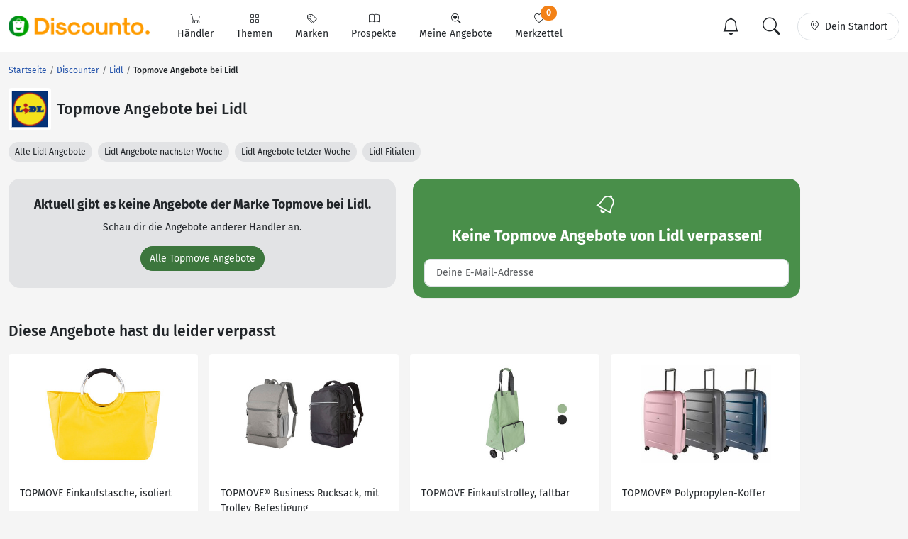

--- FILE ---
content_type: text/html; charset=UTF-8
request_url: https://www.discounto.de/Discounter/lidl/Schlagwort:Topmove/
body_size: 16561
content:


        
                    
        
        

    
<!DOCTYPE html>
<html lang="de-DE">
    <head>
        <link rel="preconnect" href="//src.discounto.de">
        <link rel="preconnect" href="https://www.googletagmanager.com" crossorigin>
        <link rel="dns-prefetch" href="https://www.googletagmanager.com">

    	<title>Topmove Angebote von Lidl</title>

                    <meta name="description" content="Alle Lidl Angebote der Marke Topmove - Hier findest du alle aktuellen Topmove Angebote von Lidl aus der Werbung!">
            <meta name="theme-color" content="#ff9b01">
    	    <meta name="viewport" content="width=device-width, initial-scale=1, maximum-scale=1">
            <meta charset="UTF-8">
            <meta name="robots" content="index, follow">

                                                                            <link rel="canonical" href="https://www.discounto.de/Discounter/lidl/Schlagwort:Topmove/">
            
            <meta name="verify-v1" content="f+JZu0g2ryHBfgG+pQej0mleP8SacMu3wQ76NNUCiZM=">
            <meta name="google-site-verification" content="Aajj9fMqmQRLG2-exUekWjJY_BXUw90wHX_f1uxNDQ8">
            <meta name="google-site-verification" content="dwN9My3zuo3_wKIYp5x7XqScTpIPIgM6KeGh9FFbLpQ">
            <meta name="verification" content="f6b384d89f015cb9bce7410cf53b4638">
            <meta name="msvalidate.01" content="67F3944C335ADE463F9232D13948220E">
            <meta name="audisto-confirm" content="dd4f25611a31401d6e93987cad1419d6f3a95a82">
            <meta name="thumbnail" content="https://src.discounto.de/pics/discounter/lidl.gif">
            
        
                    <script type="f0d4656b59f20d79db131699-text/javascript">
    window.dataLayer = window.dataLayer || [];
            window.dataLayer.push({"dcn_dl_offer":"ended","dcn_dl_retailer":"lidl","dcn_dl_tag":"Topmove","dcn_dl_entityID":"lidl","dcn_dl_pageType":"show_retailer_filters"});
    </script>

<!-- Google Tag Manager  -->
<script type="f0d4656b59f20d79db131699-text/javascript">(function(w,d,s,l,i){w[l]=w[l]||[];w[l].push({'gtm.start':
        new Date().getTime(),event:'gtm.js'});var f=d.getElementsByTagName(s)[0],
        j=d.createElement(s),dl=l!='dataLayer'?'&l='+l:'';j.async=true;j.src=
        'https://www.googletagmanager.com/gtm.js?id='+i+dl+'';f.parentNode.insertBefore(j,f);
    })(window,document,'script','dataLayer','GTM-59TLSW');</script>
<!-- End Google Tag Manager -->

        
        <link rel="preload" href="/build/fonts/fira-sans-regular.68422628.woff2" as="font" type="font/woff2" crossorigin="anonymous">
        <link rel="preload" href="/build/fonts/fira-sans-500.6f2008a3.woff2" as="font" type="font/woff2" crossorigin="anonymous">
        <link rel="preload" href="/build/fonts/fira-sans-700.1875c88c.woff2" as="font" type="font/woff2" crossorigin="anonymous">
        <link rel="preload" href="/build/fonts/bootstrap-icons.b7bcc075.woff2" as="font" type="font/woff2" crossorigin="anonymous">

                    <link rel="preload" fetchpriority="high" as="style" href="/build/app.69b59a30.css">
        
                    <link rel="preload" as="script" href="/bundles/fosjsrouting/js/router.js">
            <link rel="preload" as="script" href="/js/routing?callback=fos.Router.setData&amp;v=1.54.57">
            <link rel="preload" as="script" href="/build/runtime.8b525aee.js">
            <link rel="preload" as="script" href="/build/app.7bc970bf.js">
        
            <link rel="preload" fetchpriority="high" as="image" href="https://src.discounto.de/pics/discounter/lidl.gif">

                    <link rel="stylesheet" href="/build/app.69b59a30.css">
                
        

        <link rel="icon" type="image/x-icon" href="/bundles/discountodiscounto/images/favicon.ico">
        <link rel="icon" type="image/png" sizes="32x32" href="/bundles/discountodiscounto/images/favicon-32x32.png">
        <link rel="icon" type="image/png" sizes="16x16" href="/bundles/discountodiscounto/images/favicon-16x16.png">
        <link rel="apple-touch-icon" sizes="180x180" href="/bundles/discountodiscounto/images/apple-touch-icon.png">
        <meta name="msapplication-TileColor" content="#ffffff">
        <meta name="msapplication-TileImage" content="/bundles/discountodiscounto/images/mstile-150x150.png">

        <link rel="manifest" href="/manifest.json">

        <script type="f0d4656b59f20d79db131699-text/javascript">
            if (window.self != window.top) {
                top.location.replace(window.location.href);
            }
        </script>

            </head>
    <body class="bg-body">
        <script type="f0d4656b59f20d79db131699-text/javascript">if(!("gdprAppliesGlobally" in window)){window.gdprAppliesGlobally=true}if(!("cmp_id" in window)||window.cmp_id<1){window.cmp_id=0}if(!("cmp_cdid" in window)){window.cmp_cdid="e04a94a42ba6"}if(!("cmp_params" in window)){window.cmp_params=""}if(!("cmp_host" in window)){window.cmp_host="d.delivery.consentmanager.net"}if(!("cmp_cdn" in window)){window.cmp_cdn="cdn.consentmanager.net"}if(!("cmp_proto" in window)){window.cmp_proto="https:"}if(!("cmp_codesrc" in window)){window.cmp_codesrc="0"}window.cmp_getsupportedLangs=function(){var b=["DE","EN","FR","IT","NO","DA","FI","ES","PT","RO","BG","ET","EL","GA","HR","LV","LT","MT","NL","PL","SV","SK","SL","CS","HU","RU","SR","ZH","TR","UK","AR","BS"];if("cmp_customlanguages" in window){for(var a=0;a<window.cmp_customlanguages.length;a++){b.push(window.cmp_customlanguages[a].l.toUpperCase())}}return b};window.cmp_getRTLLangs=function(){var a=["AR"];if("cmp_customlanguages" in window){for(var b=0;b<window.cmp_customlanguages.length;b++){if("r" in window.cmp_customlanguages[b]&&window.cmp_customlanguages[b].r){a.push(window.cmp_customlanguages[b].l)}}}return a};window.cmp_getlang=function(a){if(typeof(a)!="boolean"){a=true}if(a&&typeof(cmp_getlang.usedlang)=="string"&&cmp_getlang.usedlang!==""){return cmp_getlang.usedlang}return window.cmp_getlangs()[0]};window.cmp_extractlang=function(a){if(a.indexOf("cmplang=")!=-1){a=a.substr(a.indexOf("cmplang=")+8,2).toUpperCase();if(a.indexOf("&")!=-1){a=a.substr(0,a.indexOf("&"))}}else{a=""}return a};window.cmp_getlangs=function(){var g=window.cmp_getsupportedLangs();var c=[];var f=location.hash;var e=location.search;var j="cmp_params" in window?window.cmp_params:"";var a="languages" in navigator?navigator.languages:[];if(cmp_extractlang(f)!=""){c.push(cmp_extractlang(f))}else{if(cmp_extractlang(e)!=""){c.push(cmp_extractlang(e))}else{if(cmp_extractlang(j)!=""){c.push(cmp_extractlang(j))}else{if("cmp_setlang" in window&&window.cmp_setlang!=""){c.push(window.cmp_setlang.toUpperCase())}else{if("cmp_langdetect" in window&&window.cmp_langdetect==1){c.push(window.cmp_getPageLang())}else{if(a.length>0){for(var d=0;d<a.length;d++){c.push(a[d])}}if("language" in navigator){c.push(navigator.language)}if("userLanguage" in navigator){c.push(navigator.userLanguage)}}}}}}var h=[];for(var d=0;d<c.length;d++){var b=c[d].toUpperCase();if(b.length<2){continue}if(g.indexOf(b)!=-1){h.push(b)}else{if(b.indexOf("-")!=-1){b=b.substr(0,2)}if(g.indexOf(b)!=-1){h.push(b)}}}if(h.length==0&&typeof(cmp_getlang.defaultlang)=="string"&&cmp_getlang.defaultlang!==""){return[cmp_getlang.defaultlang.toUpperCase()]}else{return h.length>0?h:["EN"]}};window.cmp_getPageLangs=function(){var a=window.cmp_getXMLLang();if(a!=""){a=[a.toUpperCase()]}else{a=[]}a=a.concat(window.cmp_getLangsFromURL());return a.length>0?a:["EN"]};window.cmp_getPageLang=function(){var a=window.cmp_getPageLangs();return a.length>0?a[0]:""};window.cmp_getLangsFromURL=function(){var c=window.cmp_getsupportedLangs();var b=location;var m="toUpperCase";var g=b.hostname[m]()+".";var a=b.pathname[m]()+"/";var f=[];for(var e=0;e<c.length;e++){var j=a.substring(0,c[e].length+1);if(g.substring(0,c[e].length+1)==c[e]+"."){f.push(c[e][m]())}else{if(c[e].length==5){var k=c[e].substring(3,5)+"-"+c[e].substring(0,2);if(g.substring(0,k.length+1)==k+"."){f.push(c[e][m]())}}else{if(j==c[e]+"/"||j=="/"+c[e]){f.push(c[e][m]())}else{if(j==c[e].replace("-","/")+"/"||j=="/"+c[e].replace("-","/")){f.push(c[e][m]())}else{if(c[e].length==5){var k=c[e].substring(3,5)+"-"+c[e].substring(0,2);var h=a.substring(0,k.length+1);if(h==k+"/"||h==k.replace("-","/")+"/"){f.push(c[e][m]())}}}}}}}return f};window.cmp_getXMLLang=function(){var c=document.getElementsByTagName("html");if(c.length>0){var c=c[0]}else{c=document.documentElement}if(c&&c.getAttribute){var a=c.getAttribute("xml:lang");if(typeof(a)!="string"||a==""){a=c.getAttribute("lang")}if(typeof(a)=="string"&&a!=""){var b=window.cmp_getsupportedLangs();return b.indexOf(a.toUpperCase())!=-1||b.indexOf(a.substr(0,2).toUpperCase())!=-1?a:""}else{return""}}};(function(){var B=document;var C=B.getElementsByTagName;var o=window;var t="";var h="";var k="";var D=function(e){var i="cmp_"+e;e="cmp"+e+"=";var d="";var l=e.length;var G=location;var H=G.hash;var w=G.search;var u=H.indexOf(e);var F=w.indexOf(e);if(u!=-1){d=H.substring(u+l,9999)}else{if(F!=-1){d=w.substring(F+l,9999)}else{return i in o&&typeof(o[i])!=="function"?o[i]:""}}var E=d.indexOf("&");if(E!=-1){d=d.substring(0,E)}return d};var j=D("lang");if(j!=""){t=j;k=t}else{if("cmp_getlang" in o){t=o.cmp_getlang().toLowerCase();h=o.cmp_getlangs().slice(0,3).join("_");k=o.cmp_getPageLangs().slice(0,3).join("_");if("cmp_customlanguages" in o){var m=o.cmp_customlanguages;for(var x=0;x<m.length;x++){var a=m[x].l.toLowerCase();if(a==t){t="en"}}}}}var q=("cmp_proto" in o)?o.cmp_proto:"https:";if(q!="http:"&&q!="https:"){q="https:"}var n=("cmp_ref" in o)?o.cmp_ref:location.href;if(n.length>300){n=n.substring(0,300)}var z=function(d){var I=B.createElement("script");I.setAttribute("data-cmp-ab","1");I.type="text/javascript";I.async=true;I.src=d;var H=["body","div","span","script","head"];var w="currentScript";var F="parentElement";var l="appendChild";var G="body";if(B[w]&&B[w][F]){B[w][F][l](I)}else{if(B[G]){B[G][l](I)}else{for(var u=0;u<H.length;u++){var E=C(H[u]);if(E.length>0){E[0][l](I);break}}}}};var b=D("design");var c=D("regulationkey");var y=D("gppkey");var s=D("att");var f=o.encodeURIComponent;var g=false;try{g=B.cookie.length>0}catch(A){g=false}var p=q+"//"+o.cmp_host+"/delivery/cmp.php?";p+=("cmp_id" in o&&o.cmp_id>0?"id="+o.cmp_id:"")+("cmp_cdid" in o?"&cdid="+o.cmp_cdid:"")+"&h="+f(n);p+=(b!=""?"&cmpdesign="+f(b):"")+(c!=""?"&cmpregulationkey="+f(c):"")+(y!=""?"&cmpgppkey="+f(y):"");p+=(s!=""?"&cmpatt="+f(s):"")+("cmp_params" in o?"&"+o.cmp_params:"")+(g?"&__cmpfcc=1":"");z(p+"&l="+f(t)+"&ls="+f(h)+"&lp="+f(k)+"&o="+(new Date()).getTime());var r="js";var v=D("debugunminimized")!=""?"":".min";if(D("debugcoverage")=="1"){r="instrumented";v=""}if(D("debugtest")=="1"){r="jstests";v=""}z(q+"//"+o.cmp_cdn+"/delivery/"+r+"/cmp_final"+v+".js")})();window.cmp_rc=function(c,b){var l="";try{l=document.cookie}catch(h){l=""}var j="";var f=0;var g=false;while(l!=""&&f<100){f++;while(l.substr(0,1)==" "){l=l.substr(1,l.length)}var k=l.substring(0,l.indexOf("="));if(l.indexOf(";")!=-1){var m=l.substring(l.indexOf("=")+1,l.indexOf(";"))}else{var m=l.substr(l.indexOf("=")+1,l.length)}if(c==k){j=m;g=true}var d=l.indexOf(";")+1;if(d==0){d=l.length}l=l.substring(d,l.length)}if(!g&&typeof(b)=="string"){j=b}return(j)};window.cmp_stub=function(){var a=arguments;__cmp.a=__cmp.a||[];if(!a.length){return __cmp.a}else{if(a[0]==="ping"){if(a[1]===2){a[2]({gdprApplies:gdprAppliesGlobally,cmpLoaded:false,cmpStatus:"stub",displayStatus:"hidden",apiVersion:"2.2",cmpId:31},true)}else{a[2](false,true)}}else{if(a[0]==="getUSPData"){a[2]({version:1,uspString:window.cmp_rc("__cmpccpausps","1---")},true)}else{if(a[0]==="getTCData"){__cmp.a.push([].slice.apply(a))}else{if(a[0]==="addEventListener"||a[0]==="removeEventListener"){__cmp.a.push([].slice.apply(a))}else{if(a.length==4&&a[3]===false){a[2]({},false)}else{__cmp.a.push([].slice.apply(a))}}}}}}};window.cmp_dsastub=function(){var a=arguments;a[0]="dsa."+a[0];window.cmp_gppstub(a)};window.cmp_gppstub=function(){var c=arguments;__gpp.q=__gpp.q||[];if(!c.length){return __gpp.q}var h=c[0];var g=c.length>1?c[1]:null;var f=c.length>2?c[2]:null;var a=null;var j=false;if(h==="ping"){a=window.cmp_gpp_ping();j=true}else{if(h==="addEventListener"){__gpp.e=__gpp.e||[];if(!("lastId" in __gpp)){__gpp.lastId=0}__gpp.lastId++;var d=__gpp.lastId;__gpp.e.push({id:d,callback:g});a={eventName:"listenerRegistered",listenerId:d,data:true,pingData:window.cmp_gpp_ping()};j=true}else{if(h==="removeEventListener"){__gpp.e=__gpp.e||[];a=false;for(var e=0;e<__gpp.e.length;e++){if(__gpp.e[e].id==f){__gpp.e[e].splice(e,1);a=true;break}}j=true}else{__gpp.q.push([].slice.apply(c))}}}if(a!==null&&typeof(g)==="function"){g(a,j)}};window.cmp_gpp_ping=function(){return{gppVersion:"1.1",cmpStatus:"stub",cmpDisplayStatus:"hidden",signalStatus:"not ready",supportedAPIs:["2:tcfeuv2","5:tcfcav1","7:usnat","8:usca","9:usva","10:usco","11:usut","12:usct"],cmpId:31,sectionList:[],applicableSections:[0],gppString:"",parsedSections:{}}};window.cmp_addFrame=function(b){if(!window.frames[b]){if(document.body){var a=document.createElement("iframe");a.style.cssText="display:none";if("cmp_cdn" in window&&"cmp_ultrablocking" in window&&window.cmp_ultrablocking>0){a.src="//"+window.cmp_cdn+"/delivery/empty.html"}a.name=b;a.setAttribute("title","Intentionally hidden, please ignore");a.setAttribute("role","none");a.setAttribute("tabindex","-1");document.body.appendChild(a)}else{window.setTimeout(window.cmp_addFrame,10,b)}}};window.cmp_msghandler=function(d){var a=typeof d.data==="string";try{var c=a?JSON.parse(d.data):d.data}catch(f){var c=null}if(typeof(c)==="object"&&c!==null&&"__cmpCall" in c){var b=c.__cmpCall;window.__cmp(b.command,b.parameter,function(h,g){var e={__cmpReturn:{returnValue:h,success:g,callId:b.callId}};d.source.postMessage(a?JSON.stringify(e):e,"*")})}if(typeof(c)==="object"&&c!==null&&"__uspapiCall" in c){var b=c.__uspapiCall;window.__uspapi(b.command,b.version,function(h,g){var e={__uspapiReturn:{returnValue:h,success:g,callId:b.callId}};d.source.postMessage(a?JSON.stringify(e):e,"*")})}if(typeof(c)==="object"&&c!==null&&"__tcfapiCall" in c){var b=c.__tcfapiCall;window.__tcfapi(b.command,b.version,function(h,g){var e={__tcfapiReturn:{returnValue:h,success:g,callId:b.callId}};d.source.postMessage(a?JSON.stringify(e):e,"*")},b.parameter)}if(typeof(c)==="object"&&c!==null&&"__gppCall" in c){var b=c.__gppCall;window.__gpp(b.command,function(h,g){var e={__gppReturn:{returnValue:h,success:g,callId:b.callId}};d.source.postMessage(a?JSON.stringify(e):e,"*")},"parameter" in b?b.parameter:null,"version" in b?b.version:1)}if(typeof(c)==="object"&&c!==null&&"__dsaCall" in c){var b=c.__dsaCall;window.__dsa(b.command,function(h,g){var e={__dsaReturn:{returnValue:h,success:g,callId:b.callId}};d.source.postMessage(a?JSON.stringify(e):e,"*")},"parameter" in b?b.parameter:null,"version" in b?b.version:1)}};window.cmp_setStub=function(a){if(!(a in window)||(typeof(window[a])!=="function"&&typeof(window[a])!=="object"&&(typeof(window[a])==="undefined"||window[a]!==null))){window[a]=window.cmp_stub;window[a].msgHandler=window.cmp_msghandler;window.addEventListener("message",window.cmp_msghandler,false)}};window.cmp_setGppStub=function(a){if(!(a in window)||(typeof(window[a])!=="function"&&typeof(window[a])!=="object"&&(typeof(window[a])==="undefined"||window[a]!==null))){window[a]=window.cmp_gppstub;window[a].msgHandler=window.cmp_msghandler;window.addEventListener("message",window.cmp_msghandler,false)}};if(!("cmp_noiframepixel" in window)){window.cmp_addFrame("__cmpLocator")}if((!("cmp_disableusp" in window)||!window.cmp_disableusp)&&!("cmp_noiframepixel" in window)){window.cmp_addFrame("__uspapiLocator")}if((!("cmp_disabletcf" in window)||!window.cmp_disabletcf)&&!("cmp_noiframepixel" in window)){window.cmp_addFrame("__tcfapiLocator")}if((!("cmp_disablegpp" in window)||!window.cmp_disablegpp)&&!("cmp_noiframepixel" in window)){window.cmp_addFrame("__gppLocator")}if((!("cmp_disabledsa" in window)||!window.cmp_disabledsa)&&!("cmp_noiframepixel" in window)){window.cmp_addFrame("__dsaLocator")}window.cmp_setStub("__cmp");if(!("cmp_disabletcf" in window)||!window.cmp_disabletcf){window.cmp_setStub("__tcfapi")}if(!("cmp_disableusp" in window)||!window.cmp_disableusp){window.cmp_setStub("__uspapi")}if(!("cmp_disablegpp" in window)||!window.cmp_disablegpp){window.cmp_setGppStub("__gpp")}if(!("cmp_disabledsa" in window)||!window.cmp_disabledsa){window.cmp_setGppStub("__dsa")};</script>
                    <!-- Google Tag Manager (noscript) -->
<noscript><iframe src="https://www.googletagmanager.com/ns.html?id=GTM-59TLSW"
                  height="0" width="0" style="display:none;visibility:hidden"></iframe></noscript>
<!-- End Google Tag Manager (noscript) -->

        
                    
<header>
    <nav class="dcn-navbar navbar fixed-top navbar-expand-lg navbar-light bg-white">
        <div class="container-xxl flex-wrap">
            <div class="d-flex align-items-center">
                <a href="https://www.discounto.de/" class="navbar-brand dcn-navbar-brand me-0 flex-shrink-0" title="Zur Startseite">
                    <img src="/bundles/discountodiscounto/images/dcn-logo-2.png" alt="DISCOUNTO Logo" class="dcn-brand-logo img-fluid" width="222" height="29">
                </a>
            </div>
            <div class="d-flex align-items-center">
                <button type="button" class="d-none navbar-toggler dcn-btn-toggle-notification border-0 p-2" data-toggle="notificitation-popup" aria-label="Toggle Notification-Box">
                    <i class="bi-bell"></i>
                </button>
                <button type="button" class="navbar-toggler dcn-btn-toggle-search p-2 border-0">
                    <i class="bi-search"></i>
                </button>
                <button type="button" class="navbar-toggler dcn-btn-toggle-location border-0 p-2" aria-label="Toggle Location Search">
                    <i class="bi-geo-alt"></i>
                </button>
                <button class="navbar-toggler px-2" type="button" data-bs-toggle="collapse" data-bs-target="#navbarNavAltMarkup" aria-controls="navbarNavAltMarkup" aria-expanded="false" aria-label="Toggle navigation">
                    <span class="navbar-toggler-icon"></span>
                </button>
            </div>
            <div class="collapse navbar-collapse" id="navbarNavAltMarkup">
                <ul class="nav navbar-nav">
                                            <li class="nav-item d-flex">
                                                                                            <a href="https://www.discounto.de/Suchindex/dicounter_online/" class="nav-link bg-transparent position-relative d-flex flex-grow-1 flex-lg-column align-items-center border-0 py-3 py-lg-2 px-xl-3 " title="Alle Anbieter">
                                    <i class="bi-cart"></i>
                                    <span class="ms-2 ms-lg-0">Händler</span>
                                    <i class="bi-chevron-right d-lg-none ms-auto"></i>
                                </a>
                                                    </li>
                                            <li class="nav-item d-flex">
                                                                                            <a href="https://www.discounto.de/Suchindex/angebot_suchen/" class="nav-link bg-transparent position-relative d-flex flex-grow-1 flex-lg-column align-items-center border-0 py-3 py-lg-2 px-xl-3 " title="Alle Themen">
                                    <i class="bi-grid"></i>
                                    <span class="ms-2 ms-lg-0">Themen</span>
                                    <i class="bi-chevron-right d-lg-none ms-auto"></i>
                                </a>
                                                    </li>
                                            <li class="nav-item d-flex">
                                                                                            <a href="https://www.discounto.de/Marken-Uebersicht/" class="nav-link bg-transparent position-relative d-flex flex-grow-1 flex-lg-column align-items-center border-0 py-3 py-lg-2 px-xl-3 " title="Alle Marken">
                                    <i class="bi-tags"></i>
                                    <span class="ms-2 ms-lg-0">Marken</span>
                                    <i class="bi-chevron-right d-lg-none ms-auto"></i>
                                </a>
                                                    </li>
                                            <li class="nav-item d-flex">
                                                        <form action ="https://www.discounto.de/rpg/" method="post" class="w-100">
                                <input type="hidden" name="source" value ="L0Rpc2NvdW50ZXIvbGlkbC9TY2hsYWd3b3J0OlRvcG1vdmUv">
                                <button class="nav-link bg-transparent position-relative d-flex flex-grow-1 flex-lg-column align-items-center border-0 py-3 py-lg-2 px-xl-3  w-100" type="submit" name="target" value="aHR0cHM6Ly93d3cuZGlzY291bnRvLmRlL1Byb3NwZWt0ZS8=">
                                    <i class="bi-book"></i>
                                    <span class="ms-2 ms-lg-0">Prospekte</span>
                                    <i class="bi-chevron-right d-lg-none ms-auto"></i>
                                </button>
                            </form>
                                                    </li>
                                            <li class="nav-item d-flex">
                                                        <form action ="https://www.discounto.de/rpg/" method="post" class="w-100">
                                <input type="hidden" name="source" value ="L0Rpc2NvdW50ZXIvbGlkbC9TY2hsYWd3b3J0OlRvcG1vdmUv">
                                <button class="nav-link bg-transparent position-relative d-flex flex-grow-1 flex-lg-column align-items-center border-0 py-3 py-lg-2 px-xl-3  w-100" type="submit" name="target" value="aHR0cHM6Ly93d3cuZGlzY291bnRvLmRlL01laW5lLUFuZ2Vib3RlLw==">
                                    <i class="bi-search-heart"></i>
                                    <span class="ms-2 ms-lg-0">Meine Angebote</span>
                                    <i class="bi-chevron-right d-lg-none ms-auto"></i>
                                </button>
                            </form>
                                                    </li>
                                            <li class="nav-item d-flex">
                                                        <form action ="https://www.discounto.de/rpg/" method="post" class="w-100">
                                <input type="hidden" name="source" value ="L0Rpc2NvdW50ZXIvbGlkbC9TY2hsYWd3b3J0OlRvcG1vdmUv">
                                <button class="nav-link bg-transparent position-relative d-flex flex-grow-1 flex-lg-column align-items-center border-0 py-3 py-lg-2 px-xl-3  w-100" type="submit" name="target" value="aHR0cHM6Ly93d3cuZGlzY291bnRvLmRlL01lcmt6ZXR0ZWwv">
                                    <i class="bi-heart"></i>
                                    <span class="ms-2 ms-lg-0">Merkzettel <span class="dcn-remember-count badge bg-primary text-white rounded-pill">0</span></span>
                                    <i class="bi-chevron-right d-lg-none ms-auto"></i>
                                </button>
                            </form>
                                                    </li>
                                    </ul>
            </div>
            <div class="d-none d-lg-flex align-items-center">
                <button type="button" class="d-none btn dcn-btn-toggle-notification d-flex border rounded-pill py-1 px-3 border-0" data-toggle="notificitation-popup">
                    <i class="bi-bell fs-2 line-height-1"></i>
                </button>
                <button type="button" class="btn dcn-btn-toggle-search d-flex border rounded-pill py-1 px-3 me-2 border-0">
                    <i class="bi-search fs-2 line-height-1"></i>
                </button>
                <button type="button" class="btn dcn-btn-toggle-location d-flex border rounded-pill py-2 px-3">
                    <i class="bi-geo-alt"></i><span class="d-inline-block ms-2 text-truncate" style="max-width: 100px;">Dein Standort</span>
                </button>
            </div>
            <div class="dcn-searchbar d-none py-2 w-100">
                <form action="https://www.discounto.de/Suche/" class="dcn-searchform w-100" method="get">
                    <div class="input-group input-group-lg flex-nowrap">
                        <input id="inp_search" type="text" name="term" value="" class="form-control bg-body rounded-pill-start border-0 ps-4" placeholder="Suche Deine Angebote!" aria-label="Suchbegriff eingeben" autocomplete="off">
                        <button type="submit" class="btn rounded-pill-end bg-body border-0" title="Suchen"><i class="bi-search"></i></button>
                    </div>
                </form>
                <div class="input-group input-group-lg flex-nowrap dcn-locationform">
                    <button class="btn btn-default dcn-btn-locate rounded-pill-start bg-body" title="Standort vom Browser festlegen" type="button">
                        <i class="bi-crosshair fs-4 line-height-1 align-middle"></i>
                    </button>
                    <input type="text" class="form-control bg-body border-0 ps-1" name="loc_search" id="loc_search" placeholder="Dein Standort..." autocomplete="off">
                    <button class="btn btn-default dcn-btn-close rounded-pill-end bg-body border-0" title="Schließen" type="button">
                        <i class="bi-x-lg"></i>
                    </button>
                </div>
            </div>
        </div>
    </nav>
</header>    
    
    <div class="position-relative container-lg ms-0 ms-xxl-auto">
                        <div class="dcn-rightsky-container">
    <div id="dcn-empty-space-block-DCN_v4_Sky_300x600" class="dcn-rightsky dcn-advertisement"></div>
</div>
        
        <div class="row dcn-content-row">
            <div class="col-md-12">
                                                                
    <ol class="dcn-breadcrumb breadcrumb" itemscope="" itemtype="https://schema.org/BreadcrumbList">
            
                <li itemscope="" itemprop="itemListElement" itemtype="https://schema.org/ListItem" class="breadcrumb-item first">            <a href="https://www.discounto.de/" itemprop="item" class="text-decoration-none" title="Startseite"><span itemprop="name">Startseite</span></a>
    <meta itemprop="position" content="1">
        

    </li>

    
                <li itemscope="" itemprop="itemListElement" itemtype="https://schema.org/ListItem" class="breadcrumb-item">            <a href="https://www.discounto.de/Discounter/" itemprop="item" class="text-decoration-none" title="Discounter"><span itemprop="name">Discounter</span></a>
    <meta itemprop="position" content="2">
        

    </li>

    
                <li itemscope="" itemprop="itemListElement" itemtype="https://schema.org/ListItem" class="breadcrumb-item">            <a href="https://www.discounto.de/Discounter/lidl/" itemprop="item" class="text-decoration-none" title="Lidl"><span itemprop="name">Lidl</span></a>
    <meta itemprop="position" content="3">
        

    </li>

    
                <li class="breadcrumb-item unstyled current last">            <h1><span itemprop="name">Topmove Angebote bei Lidl</span></h1>
        

    </li>


    </ol>


                            </div>

                            <div class="col-md-12">
                        <div class="d-flex align-items-center mb-3">
        <a href="https://www.discounto.de/Discounter/lidl/" title="Lidl Angebote" class="flex-shrink-0 p-1 bg-white rounded d-flex align-items-center justify-content-center" style="width: 60px; height: 60px;">
        <img class="img-fluid" alt="Lidl" src="https://src.discounto.de/pics/discounter/18Logo.png" style="max-height: 100%; width: auto;" width="57" height="57">
    </a>
        <h2 class="ms-2 mb-0">Topmove Angebote bei Lidl</h2></div>    
<div class="mb-4 text-nowrap overflow-y-hidden overflow-x-scroll" id="scroll-slider" style="scrollbar-width: none;">
            <a href="https://www.discounto.de/Discounter/lidl/" title="Lidl Angebote" class="btn btn-sm bg-secondary-subtle rounded-pill">
            Alle Lidl Angebote
        </a>
                                <a href="https://www.discounto.de/Discounter/lidl/Angebot-Datum:naechste-woche/" title="Alle Lidl Angebote der nächsten Woche" class="btn btn-sm bg-secondary-subtle rounded-pill ms-1">
                Lidl Angebote nächster Woche
            </a>
                            <a href="https://www.discounto.de/Discounter/lidl/Angebot-Datum:letzte-woche/" title="Alle Lidl Angebote der vergangenen Woche" class="btn btn-sm bg-secondary-subtle rounded-pill ms-1">
                Lidl Angebote letzter Woche
            </a>
                                <a href="https://www.discounto.de/Filialen/lidl/" title="Lidl Filialen" class="btn btn-sm bg-secondary-subtle rounded-pill ms-1">
            Lidl Filialen
        </a>
    </div>
                </div>
            
            
            <main class="col-lg-12">
                            <div id="dcn-empty-space-block-DCN_v4_Leader_300x100" class="dcn-advertisement d-md-none mb-4"></div>    
    
                

            
            <div class="row">
            <div class="mb-4 col-md-6">
                
<div class="rounded-4 bg-secondary-subtle overflow-hidden">
    <div class="row g-0 d-flex align-items-center">
                        <div class="col-12  p-3 p-md-4 text-center">
            <p class="fs-4 fw-bold mb-0">Aktuell gibt es keine Angebote der Marke Topmove bei Lidl.</p>
            <div class="mt-auto">
                                    <p class="mt-2">Schau dir die Angebote anderer Händler an.</p>
                    <a id="link-tag" class="btn btn-success rounded-pill click-track" href="https://www.discounto.de/Aktuelle-Angebote/Topmove/" title="Alle Topmove Angebote">Alle Topmove Angebote</a>
                            </div>
        </div>
    </div>
</div>            </div>
            <div class="mb-4 col-md-6">
                        <div class="card card-notification rounded-4" data-toggle="notification-form">
        <div class="card-body">
            <div class="text-center text-white mb-2"><i class="bi-bell fs-1"></i></div>
            <p class="card-headline fw-bold text-center text-white mb-1">Keine <span class="headline-inner-text">Angebote</span> verpassen!</p>
            <div class="card-inner">
                <p class="text-center text-white intro">Ich möchte benachrichtigt werden über:</p>
                <select name="notification_form[choice]" class="form-select form-check-wrapper"></select>
                <div id="notification-email">
                    <div>
                        <input type="email" id="notification_form_email" name="notification_form[email]" required="required" placeholder="Deine E-Mail-Adresse" aria-label="E-Mail" class="mt-3 form-control" />
                        <div class="invalid-feedback">E-Mail-Adresse ungültig</div>
                    </div>
                </div>
                <div id="notification-agreement" class="section-slide-in">
                    <div class="form-check-wrapper mt-3">
                        <div class="form-check mt-3">
                            <input type="checkbox" id="notification_form_agreement" name="notification_form[agreement]" required="required" class="form-check-input" value="1" />
                            <label class="form-check-label control-label required" for="notification_form_agreement"><span>Ja, ich habe die Datenschutzerklärung gelesen und bin mit der darin beschriebenen Art der Verarbeitung meiner Daten einverstanden.</span></label>
                            <div class="invalid-feedback">Du musst der Datenschutzerklärung zustimmen</div>
                        </div>
                    </div>

                    <div class="alert alert-danger mt-3 mb-0 d-none rounded-3" id="notification_panel_errors"></div>
                </div>
                <div class="section-slide-in" id="notification-submit">
                    <div>
                        <button type="button" id="notification_form_submit" name="notification_form[submit]" class="btn text-white w-100 mt-3 line-height-1 rounded-3 py-2 btn">Abonnieren</button>
                    </div>
                </div>
                <input type="hidden" id="notification_form_productGroup" name="notification_form[productGroup]" /><input type="hidden" id="notification_form_tag" name="notification_form[tag]" value="4705:Topmove" /><input type="hidden" id="notification_form_retailer" name="notification_form[retailer]" value="18:Lidl" /><input type="hidden" id="notification_form_product" name="notification_form[product]" />
            </div>
        </div>
    </div>
            </div>
        </div>
    
    <div class="row g-3 mb-4 dcn-offerlist" id="offerlist"
         data-filters="{&quot;retailer&quot;:&quot;lidl&quot;,&quot;tag&quot;:&quot;Topmove&quot;}"
         data-offset="54"
         data-limit="54"
         data-order="{&quot;ordering&quot;:&quot;DESC&quot;}"
         data-ad-unit=""
    >
            </div>





    <p class="fs-3 fw-medium mt-4 mb-3">Diese Angebote hast du leider verpasst</p>

    <div class="row g-3 mb-4">
                                
            <div class="col-6 col-md-3">
                
<article class="dcn-card dcn-card-offer card expired" data-offer-id="32222794" data-retailer="lidl" data-tag="Topmove" data-group="Einkaufskorb-Carrybag" data-ga-view="offer">
            <a class="card-img-top d-flex align-items-center justify-content-center p-3" href="https://www.discounto.de/Angebot/TOPMOVE-Einkaufstasche-isoliert-7372068/">
                                    <img loading="lazy" class="img-fluid" height="225" width="300" src="https://src.discounto.de/pics/Angebote/2023/01/30/7c4f7defc273dd7c3fcaddc2aa3b7ace/TOPMOVE-Einkaufstasche-isoliert_detail.jpg" alt="TOPMOVE Einkaufstasche, isoliert">
                        </a>
    <div class="card-body d-flex flex-column">
        <h4 class="fs-6 fw-normal mb-0 lh-base">
            <a href="https://www.discounto.de/Angebot/TOPMOVE-Einkaufstasche-isoliert-7372068/" class="dcn-card-title-max card-title link-dark overflow-hidden">
                TOPMOVE Einkaufstasche, isoliert
            </a>
        </h4>

        <div class="card-text mb-0 mt-auto">
            
                                        <small class="text-secondary"><i class="bi-clock-history"></i> <span class="textInj-100"></span></small>
                                </div>
    </div>
</article>            </div>
                                
            <div class="col-6 col-md-3">
                
<article class="dcn-card dcn-card-offer card expired" data-offer-id="84897817" data-retailer="lidl" data-tag="Topmove" data-group="Rucksack" data-ga-view="offer">
            <a class="card-img-top d-flex align-items-center justify-content-center p-3" href="https://www.discounto.de/Angebot/TOPMOVE-Business-Rucksack-mit-Trolley-Befestigung-7562340/">
                                    <img loading="lazy" class="img-fluid" height="225" width="300" src="https://src.discounto.de/pics/Angebote/2023/03/14/b4232e22b12012cba9d2e9d26f3d87cf/TOPMOVE-Business-Rucksack-mit-Trolley-Befestigung_detail.jpg" alt="TOPMOVE® Business Rucksack, mit Trolley Befestigung">
                        </a>
    <div class="card-body d-flex flex-column">
        <h4 class="fs-6 fw-normal mb-0 lh-base">
            <a href="https://www.discounto.de/Angebot/TOPMOVE-Business-Rucksack-mit-Trolley-Befestigung-7562340/" class="dcn-card-title-max card-title link-dark overflow-hidden">
                TOPMOVE® Business Rucksack, mit Trolley Befestigung
            </a>
        </h4>

        <div class="card-text mb-0 mt-auto">
            
                                        <small class="text-secondary"><i class="bi-clock-history"></i> <span class="textInj-100"></span></small>
                                </div>
    </div>
</article>            </div>
                                
            <div class="col-6 col-md-3">
                
<article class="dcn-card dcn-card-offer card expired" data-offer-id="30469987" data-retailer="lidl" data-tag="Topmove" data-group="Trolley" data-ga-view="offer">
            <a class="card-img-top d-flex align-items-center justify-content-center p-3" href="https://www.discounto.de/Angebot/TOPMOVE-Einkaufstrolley-faltbar-7245055/">
                                    <img loading="lazy" class="img-fluid" height="225" width="300" src="https://src.discounto.de/pics/Angebote/2023/01/03/0da82b8b3d24e158a08ea381d978a74c/TOPMOVE-Einkaufstrolley-faltbar_detail.jpg" alt="TOPMOVE Einkaufstrolley, faltbar">
                        </a>
    <div class="card-body d-flex flex-column">
        <h4 class="fs-6 fw-normal mb-0 lh-base">
            <a href="https://www.discounto.de/Angebot/TOPMOVE-Einkaufstrolley-faltbar-7245055/" class="dcn-card-title-max card-title link-dark overflow-hidden">
                TOPMOVE Einkaufstrolley, faltbar
            </a>
        </h4>

        <div class="card-text mb-0 mt-auto">
            
                                        <small class="text-secondary"><i class="bi-clock-history"></i> <span class="textInj-100"></span></small>
                                </div>
    </div>
</article>            </div>
                                
            <div class="col-6 col-md-3">
                
<article class="dcn-card dcn-card-offer card expired" data-offer-id="44280894" data-retailer="lidl" data-tag="Topmove" data-group="Koffer" data-ga-view="offer">
            <a class="card-img-top d-flex align-items-center justify-content-center p-3" href="https://www.discounto.de/Angebot/TOPMOVE-Polypropylen-Koffer-7941666/">
                                    <img loading="lazy" class="img-fluid" height="225" width="300" src="https://src.discounto.de/pics/Angebote/2023/05/14/38b4f7875b7ba509cc40fb79322c5925/TOPMOVE-Polypropylen-Koffer_detail.jpg" alt="TOPMOVE® Polypropylen-Koffer">
                        </a>
    <div class="card-body d-flex flex-column">
        <h4 class="fs-6 fw-normal mb-0 lh-base">
            <a href="https://www.discounto.de/Angebot/TOPMOVE-Polypropylen-Koffer-7941666/" class="dcn-card-title-max card-title link-dark overflow-hidden">
                TOPMOVE® Polypropylen-Koffer
            </a>
        </h4>

        <div class="card-text mb-0 mt-auto">
            
                                        <small class="text-secondary"><i class="bi-clock-history"></i> <span class="textInj-100"></span></small>
                                </div>
    </div>
</article>            </div>
                                    
<div id="dcn-empty-space-block-DCN_v4_CAD_336x280" class="col-sm-6 dcn-advertisement"></div>                        
            <div class="col-6 col-md-3">
                
<article class="dcn-card dcn-card-offer card expired" data-offer-id="43010995" data-retailer="lidl" data-tag="Topmove" data-group="Rucksack" data-ga-view="offer">
            <a class="card-img-top d-flex align-items-center justify-content-center p-3" href="https://www.discounto.de/Angebot/TOPMOVE-Kinder-Rucksack-mit-Tiermotiv-7464171/">
                                    <img loading="lazy" class="img-fluid" height="225" width="300" src="https://src.discounto.de/pics/Angebote/2023/02/19/c632011fd0f8886b359246b31a1dd69a/TOPMOVE-Kinder-Rucksack-mit-Tiermotiv_detail.jpg" alt="TOPMOVE® Kinder-Rucksack, mit Tiermotiv">
                        </a>
    <div class="card-body d-flex flex-column">
        <h4 class="fs-6 fw-normal mb-0 lh-base">
            <a href="https://www.discounto.de/Angebot/TOPMOVE-Kinder-Rucksack-mit-Tiermotiv-7464171/" class="dcn-card-title-max card-title link-dark overflow-hidden">
                TOPMOVE® Kinder-Rucksack, mit Tiermotiv
            </a>
        </h4>

        <div class="card-text mb-0 mt-auto">
            
                                        <small class="text-secondary"><i class="bi-clock-history"></i> <span class="textInj-100"></span></small>
                                </div>
    </div>
</article>            </div>
                                
            <div class="col-6 col-md-3">
                
<article class="dcn-card dcn-card-offer card expired" data-offer-id="36573441" data-retailer="lidl" data-tag="Topmove" data-group="Kulturtasche-Kulturbeutel" data-ga-view="offer">
            <a class="card-img-top d-flex align-items-center justify-content-center p-3" href="https://www.discounto.de/Angebot/TOPMOVE-Universal-Organizer-Kleidertaschen-Set-Kulturtasche-7562343/">
                                    <img loading="lazy" class="img-fluid" height="225" width="300" src="https://src.discounto.de/pics/Angebote/2023/03/14/707ffbaf8f621296abfd0f3952d4990a/TOPMOVE-Universal-Organizer-Kleidertaschen-Set-Kulturtasche_detail.jpg" alt="TOPMOVE® Universal-Organizer / Kleidertaschen-Set / Kulturtasche">
                        </a>
    <div class="card-body d-flex flex-column">
        <h4 class="fs-6 fw-normal mb-0 lh-base">
            <a href="https://www.discounto.de/Angebot/TOPMOVE-Universal-Organizer-Kleidertaschen-Set-Kulturtasche-7562343/" class="dcn-card-title-max card-title link-dark overflow-hidden">
                TOPMOVE® Universal-Organizer / Kleidertaschen-Set / Kulturtasche
            </a>
        </h4>

        <div class="card-text mb-0 mt-auto">
            
                                        <small class="text-secondary"><i class="bi-clock-history"></i> <span class="textInj-100"></span></small>
                                </div>
    </div>
</article>            </div>
                                
            <div class="col-6 col-md-3">
                
<article class="dcn-card dcn-card-offer card expired" data-offer-id="88454660" data-retailer="lidl" data-tag="Topmove" data-group="Shopper" data-ga-view="offer">
            <a class="card-img-top d-flex align-items-center justify-content-center p-3" href="https://www.discounto.de/Angebot/TOPMOVE-Flaschentasche-Shopper-10047994/">
                                    <img loading="lazy" class="img-fluid" height="225" width="300" src="https://src.discounto.de/pics/Angebote/2025/12/07/fdd13f76e78c0fd0ec4ceef4529fb5f4/TOPMOVE-Flaschentasche-Shopper_detail.webp" alt="TOPMOVE® Flaschentasche / Shopper">
                        </a>
    <div class="card-body d-flex flex-column">
        <h4 class="fs-6 fw-normal mb-0 lh-base">
            <a href="https://www.discounto.de/Angebot/TOPMOVE-Flaschentasche-Shopper-10047994/" class="dcn-card-title-max card-title link-dark overflow-hidden">
                TOPMOVE® Flaschentasche / Shopper
            </a>
        </h4>

        <div class="card-text mb-0 mt-auto">
            
                                        <small class="text-secondary"><i class="bi-clock-history"></i> <span class="textInj-100"></span></small>
                                </div>
    </div>
</article>            </div>
                                
            <div class="col-6 col-md-3">
                
<article class="dcn-card dcn-card-offer card expired" data-offer-id="88003044" data-retailer="lidl" data-tag="Topmove" data-group="Naehmaschine" data-ga-view="offer">
            <a class="card-img-top d-flex align-items-center justify-content-center p-3" href="https://www.discounto.de/Angebot/TOPMOVE-Naehmaschinentasche-9865980/">
                                    <img loading="lazy" class="img-fluid" height="225" width="300" src="https://src.discounto.de/pics/Angebote/2024/12/09/6d3b94796f5c31a165fc512bf1aa7435/TOPMOVE-Naehmaschinentasche_detail.webp" alt="TOPMOVE® Nähmaschinentasche">
                        </a>
    <div class="card-body d-flex flex-column">
        <h4 class="fs-6 fw-normal mb-0 lh-base">
            <a href="https://www.discounto.de/Angebot/TOPMOVE-Naehmaschinentasche-9865980/" class="dcn-card-title-max card-title link-dark overflow-hidden">
                TOPMOVE® Nähmaschinentasche
            </a>
        </h4>

        <div class="card-text mb-0 mt-auto">
            
                                        <small class="text-secondary"><i class="bi-clock-history"></i> <span class="textInj-100"></span></small>
                                </div>
    </div>
</article>            </div>
                                
            <div class="col-6 col-md-3">
                
<article class="dcn-card dcn-card-offer card expired" data-offer-id="87821136" data-retailer="lidl" data-tag="Topmove" data-group="Einkaufskorb-Carrybag" data-ga-view="offer">
            <a class="card-img-top d-flex align-items-center justify-content-center p-3" href="https://www.discounto.de/Angebot/TOPMOVE-Einkaufskorb-mit-Alurahmen-faltbar-9895642/">
                                    <img loading="lazy" class="img-fluid" height="225" width="300" src="https://src.discounto.de/pics/Angebote/2025/02/02/62e717b6d9e312df9b69c6a77bf4fe2a/TOPMOVE-Einkaufskorb-mit-Alurahmen-faltbar_detail.webp" alt="TOPMOVE® Einkaufskorb mit Alurahmen, faltbar">
                        </a>
    <div class="card-body d-flex flex-column">
        <h4 class="fs-6 fw-normal mb-0 lh-base">
            <a href="https://www.discounto.de/Angebot/TOPMOVE-Einkaufskorb-mit-Alurahmen-faltbar-9895642/" class="dcn-card-title-max card-title link-dark overflow-hidden">
                TOPMOVE® Einkaufskorb mit Alurahmen, faltbar
            </a>
        </h4>

        <div class="card-text mb-0 mt-auto">
            
                                        <small class="text-secondary"><i class="bi-clock-history"></i> <span class="textInj-100"></span></small>
                                </div>
    </div>
</article>            </div>
                                
            <div class="col-6 col-md-3">
                
<article class="dcn-card dcn-card-offer card expired" data-offer-id="87558246" data-retailer="lidl" data-tag="Topmove" data-group="Trolley" data-ga-view="offer">
            <a class="card-img-top d-flex align-items-center justify-content-center p-3" href="https://www.discounto.de/Angebot/TOPMOVE-Koffer-Boardtrolley-30-l-9673529/">
                                    <img loading="lazy" class="img-fluid" height="225" width="300" src="https://src.discounto.de/pics/Angebote/2024/04/19/d5435d70916980429d7024114aedb060/TOPMOVE-Koffer-Boardtrolley-30-l_detail.jpg" alt="TOPMOVE® Koffer (Boardtrolley), 30 l">
                        </a>
    <div class="card-body d-flex flex-column">
        <h4 class="fs-6 fw-normal mb-0 lh-base">
            <a href="https://www.discounto.de/Angebot/TOPMOVE-Koffer-Boardtrolley-30-l-9673529/" class="dcn-card-title-max card-title link-dark overflow-hidden">
                TOPMOVE® Koffer (Boardtrolley), 30 l
            </a>
        </h4>

        <div class="card-text mb-0 mt-auto">
            
                                        <small class="text-secondary"><i class="bi-clock-history"></i> <span class="textInj-100"></span></small>
                                </div>
    </div>
</article>            </div>
                                
            <div class="col-6 col-md-3">
                
<article class="dcn-card dcn-card-offer card expired" data-offer-id="87319529" data-retailer="lidl" data-tag="Topmove" data-group="Trolley" data-ga-view="offer">
            <a class="card-img-top d-flex align-items-center justify-content-center p-3" href="https://www.discounto.de/Angebot/TOPMOVE-Koffer-Boardtrolley-30-l-9673532/">
                                    <img loading="lazy" class="img-fluid" height="225" width="300" src="https://src.discounto.de/pics/Angebote/2024/04/19/358ebaafdfe5f6424c44db169567224d/TOPMOVE-Koffer-Boardtrolley-30-l_detail.jpg" alt="TOPMOVE® Koffer (Boardtrolley), 30 l">
                        </a>
    <div class="card-body d-flex flex-column">
        <h4 class="fs-6 fw-normal mb-0 lh-base">
            <a href="https://www.discounto.de/Angebot/TOPMOVE-Koffer-Boardtrolley-30-l-9673532/" class="dcn-card-title-max card-title link-dark overflow-hidden">
                TOPMOVE® Koffer (Boardtrolley), 30 l
            </a>
        </h4>

        <div class="card-text mb-0 mt-auto">
            
                                        <small class="text-secondary"><i class="bi-clock-history"></i> <span class="textInj-100"></span></small>
                                </div>
    </div>
</article>            </div>
                                
            <div class="col-6 col-md-3">
                
<article class="dcn-card dcn-card-offer card expired" data-offer-id="87558238" data-retailer="lidl" data-tag="Topmove" data-group="Koffer" data-ga-view="offer">
            <a class="card-img-top d-flex align-items-center justify-content-center p-3" href="https://www.discounto.de/Angebot/TOPMOVE-Koffer-35-l-9711609/">
                                    <img loading="lazy" class="img-fluid" height="225" width="300" src="https://src.discounto.de/pics/Angebote/2024/05/17/1886b59367f088e517e32ac0797456df/TOPMOVE-Koffer-35-l_detail.jpg" alt="TOPMOVE® Koffer, 35 l">
                        </a>
    <div class="card-body d-flex flex-column">
        <h4 class="fs-6 fw-normal mb-0 lh-base">
            <a href="https://www.discounto.de/Angebot/TOPMOVE-Koffer-35-l-9711609/" class="dcn-card-title-max card-title link-dark overflow-hidden">
                TOPMOVE® Koffer, 35 l
            </a>
        </h4>

        <div class="card-text mb-0 mt-auto">
            
                                        <small class="text-secondary"><i class="bi-clock-history"></i> <span class="textInj-100"></span></small>
                                </div>
    </div>
</article>            </div>
                                
            <div class="col-6 col-md-3">
                
<article class="dcn-card dcn-card-offer card expired" data-offer-id="87558239" data-retailer="lidl" data-tag="Topmove" data-group="Koffer" data-ga-view="offer">
            <a class="card-img-top d-flex align-items-center justify-content-center p-3" href="https://www.discounto.de/Angebot/TOPMOVE-Kofferset-Softcase-62-l-und-96-l-9684566/">
                                    <img loading="lazy" class="img-fluid" height="225" width="300" src="https://src.discounto.de/pics/Angebote/2024/04/24/cacf578a1b0ba28b8b6b1ceba44f3bb2/TOPMOVE-Kofferset-Softcase-62-l-und-96-l_detail.jpg" alt="TOPMOVE® Kofferset, Softcase, 62 l und 96 l">
                        </a>
    <div class="card-body d-flex flex-column">
        <h4 class="fs-6 fw-normal mb-0 lh-base">
            <a href="https://www.discounto.de/Angebot/TOPMOVE-Kofferset-Softcase-62-l-und-96-l-9684566/" class="dcn-card-title-max card-title link-dark overflow-hidden">
                TOPMOVE® Kofferset, Softcase, 62 l und 96 l
            </a>
        </h4>

        <div class="card-text mb-0 mt-auto">
            
                                        <small class="text-secondary"><i class="bi-clock-history"></i> <span class="textInj-100"></span></small>
                                </div>
    </div>
</article>            </div>
                                
            <div class="col-6 col-md-3">
                
<article class="dcn-card dcn-card-offer card expired" data-offer-id="87319504" data-retailer="lidl" data-tag="Topmove" data-group="Trolley" data-ga-view="offer">
            <a class="card-img-top d-flex align-items-center justify-content-center p-3" href="https://www.discounto.de/Angebot/TOPMOVE-Koffer-Boardtrolley-aus-Stoff-35-l-9711605/">
                                    <img loading="lazy" class="img-fluid" height="225" width="300" src="https://src.discounto.de/pics/Angebote/2024/05/17/ec7ffca796b2756bbcb28e93cee29108/TOPMOVE-Koffer-Boardtrolley-aus-Stoff-35-l_detail.jpg" alt="TOPMOVE® Koffer (Boardtrolley) aus Stoff, 35 l">
                        </a>
    <div class="card-body d-flex flex-column">
        <h4 class="fs-6 fw-normal mb-0 lh-base">
            <a href="https://www.discounto.de/Angebot/TOPMOVE-Koffer-Boardtrolley-aus-Stoff-35-l-9711605/" class="dcn-card-title-max card-title link-dark overflow-hidden">
                TOPMOVE® Koffer (Boardtrolley) aus Stoff, 35 l
            </a>
        </h4>

        <div class="card-text mb-0 mt-auto">
            
                                        <small class="text-secondary"><i class="bi-clock-history"></i> <span class="textInj-100"></span></small>
                                </div>
    </div>
</article>            </div>
                                
            <div class="col-6 col-md-3">
                
<article class="dcn-card dcn-card-offer card expired" data-offer-id="87319528" data-retailer="lidl" data-tag="Topmove" data-group="Koffer" data-ga-view="offer">
            <a class="card-img-top d-flex align-items-center justify-content-center p-3" href="https://www.discounto.de/Angebot/TOPMOVE-Kofferset-Softcase-62-l-und-96-l-9684557/">
                                    <img loading="lazy" class="img-fluid" height="225" width="300" src="https://src.discounto.de/pics/Angebote/2024/04/24/62a4b50e0bf361d1a2c6eb7421cf1886/TOPMOVE-Kofferset-Softcase-62-l-und-96-l_detail.jpg" alt="TOPMOVE® Kofferset, Softcase, 62 l und 96 l">
                        </a>
    <div class="card-body d-flex flex-column">
        <h4 class="fs-6 fw-normal mb-0 lh-base">
            <a href="https://www.discounto.de/Angebot/TOPMOVE-Kofferset-Softcase-62-l-und-96-l-9684557/" class="dcn-card-title-max card-title link-dark overflow-hidden">
                TOPMOVE® Kofferset, Softcase, 62 l und 96 l
            </a>
        </h4>

        <div class="card-text mb-0 mt-auto">
            
                                        <small class="text-secondary"><i class="bi-clock-history"></i> <span class="textInj-100"></span></small>
                                </div>
    </div>
</article>            </div>
                                
            <div class="col-6 col-md-3">
                
<article class="dcn-card dcn-card-offer card expired" data-offer-id="87319505" data-retailer="lidl" data-tag="Topmove" data-group="Trolley" data-ga-view="offer">
            <a class="card-img-top d-flex align-items-center justify-content-center p-3" href="https://www.discounto.de/Angebot/TOPMOVE-Faltbares-Trolley-Boardcase-Koffer-Softcase-40-l-9684563/">
                                    <img loading="lazy" class="img-fluid" height="225" width="300" src="https://src.discounto.de/pics/Angebote/2024/04/24/0447431b91452c96b4184d6b0284f4cd/TOPMOVE-Faltbares-Trolley-Boardcase-Koffer-Softcase-40-l_detail.jpg" alt="TOPMOVE® Faltbares Trolley-Boardcase, Koffer Softcase, 40 l">
                        </a>
    <div class="card-body d-flex flex-column">
        <h4 class="fs-6 fw-normal mb-0 lh-base">
            <a href="https://www.discounto.de/Angebot/TOPMOVE-Faltbares-Trolley-Boardcase-Koffer-Softcase-40-l-9684563/" class="dcn-card-title-max card-title link-dark overflow-hidden">
                TOPMOVE® Faltbares Trolley-Boardcase, Koffer Softcase, 40 l
            </a>
        </h4>

        <div class="card-text mb-0 mt-auto">
            
                                        <small class="text-secondary"><i class="bi-clock-history"></i> <span class="textInj-100"></span></small>
                                </div>
    </div>
</article>            </div>
                                
            <div class="col-6 col-md-3">
                
<article class="dcn-card dcn-card-offer card expired" data-offer-id="85430638" data-retailer="lidl" data-tag="Topmove" data-group="naehkorb" data-ga-view="offer">
            <a class="card-img-top d-flex align-items-center justify-content-center p-3" href="https://www.discounto.de/Angebot/TOPMOVE-Tasche-fuer-Naehzubehoer-inkl-Nadelkissen-9842679/">
                                    <img loading="lazy" class="img-fluid" height="225" width="300" src="https://src.discounto.de/pics/Angebote/2024/11/10/c9696f44428f525dcbd25922e74d0ff1/TOPMOVE-Tasche-fuer-Naehzubehoer-inkl-Nadelkissen_detail.webp" alt="TOPMOVE® Tasche für Nähzubehör, inkl. Nadelkissen">
                        </a>
    <div class="card-body d-flex flex-column">
        <h4 class="fs-6 fw-normal mb-0 lh-base">
            <a href="https://www.discounto.de/Angebot/TOPMOVE-Tasche-fuer-Naehzubehoer-inkl-Nadelkissen-9842679/" class="dcn-card-title-max card-title link-dark overflow-hidden">
                TOPMOVE® Tasche für Nähzubehör, inkl. Nadelkissen
            </a>
        </h4>

        <div class="card-text mb-0 mt-auto">
            
                                        <small class="text-secondary"><i class="bi-clock-history"></i> <span class="textInj-100"></span></small>
                                </div>
    </div>
</article>            </div>
                                
            <div class="col-6 col-md-3">
                
<article class="dcn-card dcn-card-offer card expired" data-offer-id="86606833" data-retailer="lidl" data-tag="Topmove" data-group="Koffer" data-ga-view="offer">
            <a class="card-img-top d-flex align-items-center justify-content-center p-3" href="https://www.discounto.de/Angebot/TOPMOVE-Kofferset-Softcase-62-l-und-96-l-9684569/">
                                    <img loading="lazy" class="img-fluid" height="225" width="300" src="https://src.discounto.de/pics/Angebote/2024/04/24/1d1970b52531aaa73069f6e8e6a53ef7/TOPMOVE-Kofferset-Softcase-62-l-und-96-l_detail.jpg" alt="TOPMOVE® Kofferset, Softcase, 62 l und 96 l">
                        </a>
    <div class="card-body d-flex flex-column">
        <h4 class="fs-6 fw-normal mb-0 lh-base">
            <a href="https://www.discounto.de/Angebot/TOPMOVE-Kofferset-Softcase-62-l-und-96-l-9684569/" class="dcn-card-title-max card-title link-dark overflow-hidden">
                TOPMOVE® Kofferset, Softcase, 62 l und 96 l
            </a>
        </h4>

        <div class="card-text mb-0 mt-auto">
            
                                        <small class="text-secondary"><i class="bi-clock-history"></i> <span class="textInj-100"></span></small>
                                </div>
    </div>
</article>            </div>
                                
            <div class="col-6 col-md-3">
                
<article class="dcn-card dcn-card-offer card expired" data-offer-id="86606830" data-retailer="lidl" data-tag="Topmove" data-group="Koffer" data-ga-view="offer">
            <a class="card-img-top d-flex align-items-center justify-content-center p-3" href="https://www.discounto.de/Angebot/TOPMOVE-Koffer-35-l-9711604/">
                                    <img loading="lazy" class="img-fluid" height="225" width="300" src="https://src.discounto.de/pics/Angebote/2024/05/17/03ee802901c97b5311c3c4df4b71be65/TOPMOVE-Koffer-35-l_detail.jpg" alt="TOPMOVE® Koffer  35 l">
                        </a>
    <div class="card-body d-flex flex-column">
        <h4 class="fs-6 fw-normal mb-0 lh-base">
            <a href="https://www.discounto.de/Angebot/TOPMOVE-Koffer-35-l-9711604/" class="dcn-card-title-max card-title link-dark overflow-hidden">
                TOPMOVE® Koffer  35 l
            </a>
        </h4>

        <div class="card-text mb-0 mt-auto">
            
                                        <small class="text-secondary"><i class="bi-clock-history"></i> <span class="textInj-100"></span></small>
                                </div>
    </div>
</article>            </div>
                                
            <div class="col-6 col-md-3">
                
<article class="dcn-card dcn-card-offer card expired" data-offer-id="86606834" data-retailer="lidl" data-tag="Topmove" data-group="Trolley" data-ga-view="offer">
            <a class="card-img-top d-flex align-items-center justify-content-center p-3" href="https://www.discounto.de/Angebot/TOPMOVE-Trolley-Reisekoffer-30-l-9646013/">
                                    <img loading="lazy" class="img-fluid" height="225" width="300" src="https://src.discounto.de/pics/Angebote/2024/04/08/f613d68abdc800985a230b77e51b69b1/TOPMOVE-Trolley-Reisekoffer-30-l_detail.jpg" alt="TOPMOVE® Trolley-Reisekoffer, 30 l">
                        </a>
    <div class="card-body d-flex flex-column">
        <h4 class="fs-6 fw-normal mb-0 lh-base">
            <a href="https://www.discounto.de/Angebot/TOPMOVE-Trolley-Reisekoffer-30-l-9646013/" class="dcn-card-title-max card-title link-dark overflow-hidden">
                TOPMOVE® Trolley-Reisekoffer, 30 l
            </a>
        </h4>

        <div class="card-text mb-0 mt-auto">
            
                                        <small class="text-secondary"><i class="bi-clock-history"></i> <span class="textInj-100"></span></small>
                                </div>
    </div>
</article>            </div>
                                
            <div class="col-6 col-md-3">
                
<article class="dcn-card dcn-card-offer card expired" data-offer-id="86606841" data-retailer="lidl" data-tag="Topmove" data-group="Shopper" data-ga-view="offer">
            <a class="card-img-top d-flex align-items-center justify-content-center p-3" href="https://www.discounto.de/Angebot/TOPMOVE-Flaschentasche-Shopper-9740399/">
                                    <img loading="lazy" class="img-fluid" height="225" width="300" src="https://src.discounto.de/pics/Angebote/2024/06/30/bd50f0602d88330ee7e51ec492565dee/TOPMOVE-Flaschentasche-Shopper_detail.jpg" alt="TOPMOVE® Flaschentasche / Shopper">
                        </a>
    <div class="card-body d-flex flex-column">
        <h4 class="fs-6 fw-normal mb-0 lh-base">
            <a href="https://www.discounto.de/Angebot/TOPMOVE-Flaschentasche-Shopper-9740399/" class="dcn-card-title-max card-title link-dark overflow-hidden">
                TOPMOVE® Flaschentasche / Shopper
            </a>
        </h4>

        <div class="card-text mb-0 mt-auto">
            
                                        <small class="text-secondary"><i class="bi-clock-history"></i> <span class="textInj-100"></span></small>
                                </div>
    </div>
</article>            </div>
                                
            <div class="col-6 col-md-3">
                
<article class="dcn-card dcn-card-offer card expired" data-offer-id="85770916" data-retailer="lidl" data-tag="Topmove" data-group="Rucksack" data-ga-view="offer">
            <a class="card-img-top d-flex align-items-center justify-content-center p-3" href="https://www.discounto.de/Angebot/TOPMOVE-Rucksack-mit-integriertem-Kleidersack-9864075/">
                                    <img loading="lazy" class="img-fluid" height="225" width="300" src="https://src.discounto.de/pics/Angebote/2024/12/08/a763b5a5d2fa4606560da9bf000d3c8b/TOPMOVE-Rucksack-mit-integriertem-Kleidersack_detail.webp" alt="TOPMOVE® Rucksack mit integriertem Kleidersack">
                        </a>
    <div class="card-body d-flex flex-column">
        <h4 class="fs-6 fw-normal mb-0 lh-base">
            <a href="https://www.discounto.de/Angebot/TOPMOVE-Rucksack-mit-integriertem-Kleidersack-9864075/" class="dcn-card-title-max card-title link-dark overflow-hidden">
                TOPMOVE® Rucksack mit integriertem Kleidersack
            </a>
        </h4>

        <div class="card-text mb-0 mt-auto">
            
                                        <small class="text-secondary"><i class="bi-clock-history"></i> <span class="textInj-100"></span></small>
                                </div>
    </div>
</article>            </div>
                                                
<div id="dcn-empty-space-block-DCN_v4_CAD_336x280_1" class="col-sm-6 dcn-advertisement"></div>            
            <div class="col-6 col-md-3">
                
<article class="dcn-card dcn-card-offer card expired" data-offer-id="86606837" data-retailer="lidl" data-tag="Topmove" data-group="Trolley" data-ga-view="offer">
            <a class="card-img-top d-flex align-items-center justify-content-center p-3" href="https://www.discounto.de/Angebot/TOPMOVE-Trolley-Reisekoffer-77-l-9634213/">
                                    <img loading="lazy" class="img-fluid" height="225" width="300" src="https://src.discounto.de/pics/Angebote/2024/04/05/db3dc8cf9bf2bb7241285454cea32ba7/TOPMOVE-Trolley-Reisekoffer-77-l_detail.jpg" alt="TOPMOVE® Trolley-Reisekoffer, 77 l">
                        </a>
    <div class="card-body d-flex flex-column">
        <h4 class="fs-6 fw-normal mb-0 lh-base">
            <a href="https://www.discounto.de/Angebot/TOPMOVE-Trolley-Reisekoffer-77-l-9634213/" class="dcn-card-title-max card-title link-dark overflow-hidden">
                TOPMOVE® Trolley-Reisekoffer, 77 l
            </a>
        </h4>

        <div class="card-text mb-0 mt-auto">
            
                                        <small class="text-secondary"><i class="bi-clock-history"></i> <span class="textInj-100"></span></small>
                                </div>
    </div>
</article>            </div>
                                
            <div class="col-6 col-md-3">
                
<article class="dcn-card dcn-card-offer card expired" data-offer-id="86606839" data-retailer="lidl" data-tag="Topmove" data-group="Trolley" data-ga-view="offer">
            <a class="card-img-top d-flex align-items-center justify-content-center p-3" href="https://www.discounto.de/Angebot/TOPMOVE-Trolley-Reisekoffer-77-l-9626909/">
                                    <img loading="lazy" class="img-fluid" height="225" width="300" src="https://src.discounto.de/pics/Angebote/2024/04/01/962e371ce8d36566cae972920df7eff9/TOPMOVE-Trolley-Reisekoffer-77-l_detail.jpg" alt="TOPMOVE® Trolley-Reisekoffer, 77 l">
                        </a>
    <div class="card-body d-flex flex-column">
        <h4 class="fs-6 fw-normal mb-0 lh-base">
            <a href="https://www.discounto.de/Angebot/TOPMOVE-Trolley-Reisekoffer-77-l-9626909/" class="dcn-card-title-max card-title link-dark overflow-hidden">
                TOPMOVE® Trolley-Reisekoffer, 77 l
            </a>
        </h4>

        <div class="card-text mb-0 mt-auto">
            
                                        <small class="text-secondary"><i class="bi-clock-history"></i> <span class="textInj-100"></span></small>
                                </div>
    </div>
</article>            </div>
                                
            <div class="col-6 col-md-3">
                
<article class="dcn-card dcn-card-offer card expired" data-offer-id="86606838" data-retailer="lidl" data-tag="Topmove" data-group="Trolley" data-ga-view="offer">
            <a class="card-img-top d-flex align-items-center justify-content-center p-3" href="https://www.discounto.de/Angebot/TOPMOVE-Trolley-Reisekoffer-77-l-9626903/">
                                    <img loading="lazy" class="img-fluid" height="225" width="300" src="https://src.discounto.de/pics/Angebote/2024/04/01/5304c020b72f32e47dd5351acc6ae19d/TOPMOVE-Trolley-Reisekoffer-77-l_detail.jpg" alt="TOPMOVE® Trolley-Reisekoffer, 77 l">
                        </a>
    <div class="card-body d-flex flex-column">
        <h4 class="fs-6 fw-normal mb-0 lh-base">
            <a href="https://www.discounto.de/Angebot/TOPMOVE-Trolley-Reisekoffer-77-l-9626903/" class="dcn-card-title-max card-title link-dark overflow-hidden">
                TOPMOVE® Trolley-Reisekoffer, 77 l
            </a>
        </h4>

        <div class="card-text mb-0 mt-auto">
            
                                        <small class="text-secondary"><i class="bi-clock-history"></i> <span class="textInj-100"></span></small>
                                </div>
    </div>
</article>            </div>
                                
            <div class="col-6 col-md-3">
                
<article class="dcn-card dcn-card-offer card expired" data-offer-id="86606835" data-retailer="lidl" data-tag="Topmove" data-group="Trolley" data-ga-view="offer">
            <a class="card-img-top d-flex align-items-center justify-content-center p-3" href="https://www.discounto.de/Angebot/TOPMOVE-Trolley-Reisekoffer-30-l-9626897/">
                                    <img loading="lazy" class="img-fluid" height="225" width="300" src="https://src.discounto.de/pics/Angebote/2024/04/01/64a6c0361fbbe83af41974722199dec3/TOPMOVE-Trolley-Reisekoffer-30-l_detail.jpg" alt="TOPMOVE® Trolley-Reisekoffer, 30 l">
                        </a>
    <div class="card-body d-flex flex-column">
        <h4 class="fs-6 fw-normal mb-0 lh-base">
            <a href="https://www.discounto.de/Angebot/TOPMOVE-Trolley-Reisekoffer-30-l-9626897/" class="dcn-card-title-max card-title link-dark overflow-hidden">
                TOPMOVE® Trolley-Reisekoffer, 30 l
            </a>
        </h4>

        <div class="card-text mb-0 mt-auto">
            
                                        <small class="text-secondary"><i class="bi-clock-history"></i> <span class="textInj-100"></span></small>
                                </div>
    </div>
</article>            </div>
                                
            <div class="col-6 col-md-3">
                
<article class="dcn-card dcn-card-offer card expired" data-offer-id="86606836" data-retailer="lidl" data-tag="Topmove" data-group="Trolley" data-ga-view="offer">
            <a class="card-img-top d-flex align-items-center justify-content-center p-3" href="https://www.discounto.de/Angebot/TOPMOVE-Trolley-Reisekoffer-30-l-9626894/">
                                    <img loading="lazy" class="img-fluid" height="225" width="300" src="https://src.discounto.de/pics/Angebote/2024/04/01/34e9e59b412cd8f0e263225c990b7ce7/TOPMOVE-Trolley-Reisekoffer-30-l_detail.jpg" alt="TOPMOVE® Trolley-Reisekoffer, 30 l">
                        </a>
    <div class="card-body d-flex flex-column">
        <h4 class="fs-6 fw-normal mb-0 lh-base">
            <a href="https://www.discounto.de/Angebot/TOPMOVE-Trolley-Reisekoffer-30-l-9626894/" class="dcn-card-title-max card-title link-dark overflow-hidden">
                TOPMOVE® Trolley-Reisekoffer, 30 l
            </a>
        </h4>

        <div class="card-text mb-0 mt-auto">
            
                                        <small class="text-secondary"><i class="bi-clock-history"></i> <span class="textInj-100"></span></small>
                                </div>
    </div>
</article>            </div>
                                
            <div class="col-6 col-md-3">
                
<article class="dcn-card dcn-card-offer card expired" data-offer-id="86281930" data-retailer="lidl" data-tag="Topmove" data-group="regenschirm" data-ga-view="offer">
            <a class="card-img-top d-flex align-items-center justify-content-center p-3" href="https://www.discounto.de/Angebot/TOPMOVE-Automatik-Partnerschirm-mit-windstabilen-Fiberglas-Schienen-9898159/">
                                    <img loading="lazy" class="img-fluid" height="225" width="300" src="https://src.discounto.de/pics/Angebote/2025/02/09/2e9379fe1d6cc9756b2125511c01dfb1/TOPMOVE-Automatik-Partnerschirm-mit-windstabilen-Fiberglas-Schienen_detail.webp" alt="TOPMOVE® Automatik-Partnerschirm, mit windstabilen Fiberglas-Schienen">
                        </a>
    <div class="card-body d-flex flex-column">
        <h4 class="fs-6 fw-normal mb-0 lh-base">
            <a href="https://www.discounto.de/Angebot/TOPMOVE-Automatik-Partnerschirm-mit-windstabilen-Fiberglas-Schienen-9898159/" class="dcn-card-title-max card-title link-dark overflow-hidden">
                TOPMOVE® Automatik-Partnerschirm, mit windstabilen Fiberglas-Schienen
            </a>
        </h4>

        <div class="card-text mb-0 mt-auto">
            
                                        <small class="text-secondary"><i class="bi-clock-history"></i> <span class="textInj-100"></span></small>
                                </div>
    </div>
</article>            </div>
                                
            <div class="col-6 col-md-3">
                
<article class="dcn-card dcn-card-offer card expired" data-offer-id="84231185" data-retailer="lidl" data-tag="Topmove" data-group="Trolley" data-ga-view="offer">
            <a class="card-img-top d-flex align-items-center justify-content-center p-3" href="https://www.discounto.de/Angebot/TOPMOVE-Trolley-Reisekoffer-mit-360-Zwillingsrollen-62-69-l-8105440/">
                                    <img loading="lazy" class="img-fluid" height="225" width="300" src="https://src.discounto.de/pics/Angebote/2023/06/09/34345de0bee87be07bf9b7454e76991b/TOPMOVE-Trolley-Reisekoffer-mit-360-Zwillingsrollen-62-69-l_detail.jpg" alt="TOPMOVE® Trolley-Reisekoffer, mit 360° Zwillingsrollen, 62 / 69 l">
                        </a>
    <div class="card-body d-flex flex-column">
        <h4 class="fs-6 fw-normal mb-0 lh-base">
            <a href="https://www.discounto.de/Angebot/TOPMOVE-Trolley-Reisekoffer-mit-360-Zwillingsrollen-62-69-l-8105440/" class="dcn-card-title-max card-title link-dark overflow-hidden">
                TOPMOVE® Trolley-Reisekoffer, mit 360° Zwillingsrollen, 62 / 69 l
            </a>
        </h4>

        <div class="card-text mb-0 mt-auto">
            
                                        <small class="text-secondary"><i class="bi-clock-history"></i> <span class="textInj-100"></span></small>
                                </div>
    </div>
</article>            </div>
                                
            <div class="col-6 col-md-3">
                
<article class="dcn-card dcn-card-offer card expired" data-offer-id="85889471" data-retailer="lidl" data-tag="Topmove" data-group="Einkaufskorb-Carrybag" data-ga-view="offer">
            <a class="card-img-top d-flex align-items-center justify-content-center p-3" href="https://www.discounto.de/Angebot/TOPMOVE-Einkaufstrolley-faltbar-9754197/">
                                    <img loading="lazy" class="img-fluid" height="225" width="300" src="https://src.discounto.de/pics/Angebote/2024/07/17/1641c4c6208adca9a5f902ef1fb853f5/TOPMOVE-Einkaufstrolley-faltbar_detail.jpg" alt="TOPMOVE® Einkaufstrolley, faltbar">
                        </a>
    <div class="card-body d-flex flex-column">
        <h4 class="fs-6 fw-normal mb-0 lh-base">
            <a href="https://www.discounto.de/Angebot/TOPMOVE-Einkaufstrolley-faltbar-9754197/" class="dcn-card-title-max card-title link-dark overflow-hidden">
                TOPMOVE® Einkaufstrolley, faltbar
            </a>
        </h4>

        <div class="card-text mb-0 mt-auto">
            
                                        <small class="text-secondary"><i class="bi-clock-history"></i> <span class="textInj-100"></span></small>
                                </div>
    </div>
</article>            </div>
                                
            <div class="col-6 col-md-3">
                
<article class="dcn-card dcn-card-offer card expired" data-offer-id="86235220" data-retailer="lidl" data-tag="Topmove" data-group="Einkaufskorb-Carrybag" data-ga-view="offer">
            <a class="card-img-top d-flex align-items-center justify-content-center p-3" href="https://www.discounto.de/Angebot/TOPMOVE-Einkaufstaschen-Set-2-Groessen-9895641/">
                                    <img loading="lazy" class="img-fluid" height="225" width="300" src="https://src.discounto.de/pics/Angebote/2025/02/02/4a841946e65a032884598c648a32b2c8/TOPMOVE-Einkaufstaschen-Set-2-Groessen_detail.webp" alt="TOPMOVE® Einkaufstaschen-Set, 2 Größen">
                        </a>
    <div class="card-body d-flex flex-column">
        <h4 class="fs-6 fw-normal mb-0 lh-base">
            <a href="https://www.discounto.de/Angebot/TOPMOVE-Einkaufstaschen-Set-2-Groessen-9895641/" class="dcn-card-title-max card-title link-dark overflow-hidden">
                TOPMOVE® Einkaufstaschen-Set, 2 Größen
            </a>
        </h4>

        <div class="card-text mb-0 mt-auto">
            
                                        <small class="text-secondary"><i class="bi-clock-history"></i> <span class="textInj-100"></span></small>
                                </div>
    </div>
</article>            </div>
                                
            <div class="col-6 col-md-3">
                
<article class="dcn-card dcn-card-offer card expired" data-offer-id="85399458" data-retailer="lidl" data-tag="Topmove" data-group="regenschirm" data-ga-view="offer">
            <a class="card-img-top d-flex align-items-center justify-content-center p-3" href="https://www.discounto.de/Angebot/TOPMOVE-Taschenschirm-mit-Reflektorstreifen-9813791/">
                                    <img loading="lazy" class="img-fluid" height="225" width="300" src="https://src.discounto.de/pics/Angebote/2024/10/06/393733a50b8750d5d6a743fc519608cc/TOPMOVE-Taschenschirm-mit-Reflektorstreifen_detail.webp" alt="TOPMOVE® Taschenschirm, mit Reflektorstreifen">
                        </a>
    <div class="card-body d-flex flex-column">
        <h4 class="fs-6 fw-normal mb-0 lh-base">
            <a href="https://www.discounto.de/Angebot/TOPMOVE-Taschenschirm-mit-Reflektorstreifen-9813791/" class="dcn-card-title-max card-title link-dark overflow-hidden">
                TOPMOVE® Taschenschirm, mit Reflektorstreifen
            </a>
        </h4>

        <div class="card-text mb-0 mt-auto">
            
                                        <small class="text-secondary"><i class="bi-clock-history"></i> <span class="textInj-100"></span></small>
                                </div>
    </div>
</article>            </div>
                                
            <div class="col-6 col-md-3">
                
<article class="dcn-card dcn-card-offer card expired" data-offer-id="82856274" data-retailer="lidl" data-tag="Topmove" data-group="Trolley" data-ga-view="offer">
            <a class="card-img-top d-flex align-items-center justify-content-center p-3" href="https://www.discounto.de/Angebot/TOPMOVE-Trolley-Reisekoffer-63-l-9590254/">
                                    <img loading="lazy" class="img-fluid" height="225" width="300" src="https://src.discounto.de/pics/Angebote/2024/03/19/80131c439c7089d584c7c344f4e3e547/TOPMOVE-Trolley-Reisekoffer-63-l_detail.jpg" alt="TOPMOVE® Trolley-Reisekoffer, 63 l">
                        </a>
    <div class="card-body d-flex flex-column">
        <h4 class="fs-6 fw-normal mb-0 lh-base">
            <a href="https://www.discounto.de/Angebot/TOPMOVE-Trolley-Reisekoffer-63-l-9590254/" class="dcn-card-title-max card-title link-dark overflow-hidden">
                TOPMOVE® Trolley-Reisekoffer, 63 l
            </a>
        </h4>

        <div class="card-text mb-0 mt-auto">
            
                                        <small class="text-secondary"><i class="bi-clock-history"></i> <span class="textInj-100"></span></small>
                                </div>
    </div>
</article>            </div>
                                
            <div class="col-6 col-md-3">
                
<article class="dcn-card dcn-card-offer card expired" data-offer-id="83425245" data-retailer="lidl" data-tag="Topmove" data-group="Einkaufskorb-Carrybag" data-ga-view="offer">
            <a class="card-img-top d-flex align-items-center justify-content-center p-3" href="https://www.discounto.de/Angebot/TOPMOVE-Einkaufstrolley-tasche-faltbar-9363497/">
                                    <img loading="lazy" class="img-fluid" height="225" width="300" src="https://src.discounto.de/pics/Angebote/2024/01/12/de782fb22a68046c59129cd7a81040c0/TOPMOVE-Einkaufstrolley-tasche-faltbar_detail.jpg" alt="TOPMOVE® Einkaufstrolley / -tasche, faltbar">
                        </a>
    <div class="card-body d-flex flex-column">
        <h4 class="fs-6 fw-normal mb-0 lh-base">
            <a href="https://www.discounto.de/Angebot/TOPMOVE-Einkaufstrolley-tasche-faltbar-9363497/" class="dcn-card-title-max card-title link-dark overflow-hidden">
                TOPMOVE® Einkaufstrolley / -tasche, faltbar
            </a>
        </h4>

        <div class="card-text mb-0 mt-auto">
            
                                        <small class="text-secondary"><i class="bi-clock-history"></i> <span class="textInj-100"></span></small>
                                </div>
    </div>
</article>            </div>
                                
            <div class="col-6 col-md-3">
                
<article class="dcn-card dcn-card-offer card expired" data-offer-id="76479451" data-retailer="lidl" data-tag="Topmove" data-group="Einkaufskorb-Carrybag" data-ga-view="offer">
            <a class="card-img-top d-flex align-items-center justify-content-center p-3" href="https://www.discounto.de/Angebot/TOPMOVE-Einkaufskorb-mit-Alurahmen-faltbar-9413191/">
                                    <img loading="lazy" class="img-fluid" height="225" width="300" src="https://src.discounto.de/pics/Angebote/2024/02/02/6fb9a647d75fe02c68a10b4798c9c1ca/TOPMOVE-Einkaufskorb-mit-Alurahmen-faltbar_detail.jpg" alt="TOPMOVE® Einkaufskorb, mit Alurahmen, faltbar">
                        </a>
    <div class="card-body d-flex flex-column">
        <h4 class="fs-6 fw-normal mb-0 lh-base">
            <a href="https://www.discounto.de/Angebot/TOPMOVE-Einkaufskorb-mit-Alurahmen-faltbar-9413191/" class="dcn-card-title-max card-title link-dark overflow-hidden">
                TOPMOVE® Einkaufskorb, mit Alurahmen, faltbar
            </a>
        </h4>

        <div class="card-text mb-0 mt-auto">
            
                                        <small class="text-secondary"><i class="bi-clock-history"></i> <span class="textInj-100"></span></small>
                                </div>
    </div>
</article>            </div>
                                
            <div class="col-6 col-md-3">
                
<article class="dcn-card dcn-card-offer card expired" data-offer-id="86157939" data-retailer="lidl" data-tag="Topmove" data-group="Wickeltaschen-Windeltaschen" data-ga-view="offer">
            <a class="card-img-top d-flex align-items-center justify-content-center p-3" href="https://www.discounto.de/Angebot/TOPMOVE-Kinderwagen-Organizer-Windeltasche-9891826/">
                                    <img loading="lazy" class="img-fluid" height="225" width="300" src="https://src.discounto.de/pics/Angebote/2025/01/26/9e5032041593afadeab3263d815033ad/TOPMOVE-Kinderwagen-Organizer-Windeltasche_detail.webp" alt="TOPMOVE® Kinderwagen-Organizer/Windeltasche">
                        </a>
    <div class="card-body d-flex flex-column">
        <h4 class="fs-6 fw-normal mb-0 lh-base">
            <a href="https://www.discounto.de/Angebot/TOPMOVE-Kinderwagen-Organizer-Windeltasche-9891826/" class="dcn-card-title-max card-title link-dark overflow-hidden">
                TOPMOVE® Kinderwagen-Organizer/Windeltasche
            </a>
        </h4>

        <div class="card-text mb-0 mt-auto">
            
                                        <small class="text-secondary"><i class="bi-clock-history"></i> <span class="textInj-100"></span></small>
                                </div>
    </div>
</article>            </div>
                                
            <div class="col-6 col-md-3">
                
<article class="dcn-card dcn-card-offer card expired" data-offer-id="86077481" data-retailer="lidl" data-tag="Topmove" data-group="Trolley" data-ga-view="offer">
            <a class="card-img-top d-flex align-items-center justify-content-center p-3" href="https://www.discounto.de/Angebot/TOPMOVE-Koffer-Boardtrolley-Hardcase-30-l-9684554/">
                                    <img loading="lazy" class="img-fluid" height="225" width="300" src="https://src.discounto.de/pics/Angebote/2024/04/24/c1afb0f494c512040c3ec9ab6f43a6f1/TOPMOVE-Koffer-Boardtrolley-Hardcase-30-l_detail.jpg" alt="TOPMOVE® Koffer (Boardtrolley), Hardcase, 30 l">
                        </a>
    <div class="card-body d-flex flex-column">
        <h4 class="fs-6 fw-normal mb-0 lh-base">
            <a href="https://www.discounto.de/Angebot/TOPMOVE-Koffer-Boardtrolley-Hardcase-30-l-9684554/" class="dcn-card-title-max card-title link-dark overflow-hidden">
                TOPMOVE® Koffer (Boardtrolley), Hardcase, 30 l
            </a>
        </h4>

        <div class="card-text mb-0 mt-auto">
            
                                        <small class="text-secondary"><i class="bi-clock-history"></i> <span class="textInj-100"></span></small>
                                </div>
    </div>
</article>            </div>
                                
            <div class="col-6 col-md-3">
                
<article class="dcn-card dcn-card-offer card expired" data-offer-id="85672294" data-retailer="lidl" data-tag="Topmove" data-group="Kulturtasche-Kulturbeutel" data-ga-view="offer">
            <a class="card-img-top d-flex align-items-center justify-content-center p-3" href="https://www.discounto.de/Angebot/TOPMOVE-Kosmetiktasche-Sansibar-mit-wasserabweisendem-Aussenmaterial-9858565/">
                                    <img loading="lazy" class="img-fluid" height="225" width="300" src="https://src.discounto.de/pics/Angebote/2024/12/01/0403c0d31a3155a25eaf909a1e1b0066/TOPMOVE-Kosmetiktasche-Sansibar-mit-wasserabweisendem-Aussenmaterial_detail.webp" alt="TOPMOVE® Kosmetiktasche »Sansibar«, mit wasserabweisendem Außenmaterial">
                        </a>
    <div class="card-body d-flex flex-column">
        <h4 class="fs-6 fw-normal mb-0 lh-base">
            <a href="https://www.discounto.de/Angebot/TOPMOVE-Kosmetiktasche-Sansibar-mit-wasserabweisendem-Aussenmaterial-9858565/" class="dcn-card-title-max card-title link-dark overflow-hidden">
                TOPMOVE® Kosmetiktasche »Sansibar«, mit wasserabweisendem Außenmaterial
            </a>
        </h4>

        <div class="card-text mb-0 mt-auto">
            
                                        <small class="text-secondary"><i class="bi-clock-history"></i> <span class="textInj-100"></span></small>
                                </div>
    </div>
</article>            </div>
                                
            <div class="col-6 col-md-3">
                
<article class="dcn-card dcn-card-offer card expired" data-offer-id="84796899" data-retailer="lidl" data-tag="Topmove" data-group="Einkaufskorb-Carrybag" data-ga-view="offer">
            <a class="card-img-top d-flex align-items-center justify-content-center p-3" href="https://www.discounto.de/Angebot/TOPMOVE-Einkaufstrolley-40-l-mit-Teleskopgriff-und-Innentasche-mit-Einkaufswagen-Chips-9790914/">
                                    <img loading="lazy" class="img-fluid" height="226" width="300" src="https://src.discounto.de/pics/Angebote/2024/09/08/14d6ccb38aff531220f95155d3dcef46/TOPMOVE-Einkaufstrolley-40-l-mit-Teleskopgriff-und-Innentasche-mit-Einkaufswagen-Chips_detail.webp" alt="TOPMOVE® Einkaufstrolley, 40 l, mit Teleskopgriff und Innentasche mit Einkaufswagen-Chips">
                        </a>
    <div class="card-body d-flex flex-column">
        <h4 class="fs-6 fw-normal mb-0 lh-base">
            <a href="https://www.discounto.de/Angebot/TOPMOVE-Einkaufstrolley-40-l-mit-Teleskopgriff-und-Innentasche-mit-Einkaufswagen-Chips-9790914/" class="dcn-card-title-max card-title link-dark overflow-hidden">
                TOPMOVE® Einkaufstrolley, 40 l, mit Teleskopgriff und Innentasche mit Einkaufswagen-Chips
            </a>
        </h4>

        <div class="card-text mb-0 mt-auto">
            
                                        <small class="text-secondary"><i class="bi-clock-history"></i> <span class="textInj-100"></span></small>
                                </div>
    </div>
</article>            </div>
                                
            <div class="col-6 col-md-3">
                
<article class="dcn-card dcn-card-offer card expired" data-offer-id="82861845" data-retailer="lidl" data-tag="Topmove" data-group="Trolley" data-ga-view="offer">
            <a class="card-img-top d-flex align-items-center justify-content-center p-3" href="https://www.discounto.de/Angebot/TOPMOVE-Koffer-Trolley-Boardcase-35-l-9700627/">
                                    <img loading="lazy" class="img-fluid" height="225" width="300" src="https://src.discounto.de/pics/Angebote/2024/05/03/e7753c32c28a9c34dc921fc0ae61f43e/TOPMOVE-Koffer-Trolley-Boardcase-35-l_detail.jpg" alt="TOPMOVE® Koffer Trolley-Boardcase, 35 l">
                        </a>
    <div class="card-body d-flex flex-column">
        <h4 class="fs-6 fw-normal mb-0 lh-base">
            <a href="https://www.discounto.de/Angebot/TOPMOVE-Koffer-Trolley-Boardcase-35-l-9700627/" class="dcn-card-title-max card-title link-dark overflow-hidden">
                TOPMOVE® Koffer Trolley-Boardcase, 35 l
            </a>
        </h4>

        <div class="card-text mb-0 mt-auto">
            
                                        <small class="text-secondary"><i class="bi-clock-history"></i> <span class="textInj-100"></span></small>
                                </div>
    </div>
</article>            </div>
                                
            <div class="col-6 col-md-3">
                
<article class="dcn-card dcn-card-offer card expired" data-offer-id="84231086" data-retailer="lidl" data-tag="Topmove" data-group="Ranzen" data-ga-view="offer">
            <a class="card-img-top d-flex align-items-center justify-content-center p-3" href="https://www.discounto.de/Angebot/TOPMOVE-Ergonomischer-Schulrucksack-22-l-6895574/">
                                    <img loading="lazy" class="img-fluid" height="225" width="300" src="https://src.discounto.de/pics/Angebote/2024/04/19/17a0239d5b23b7f84e0ea9d873e65bbd/TOPMOVE-Ergonomischer-Schulrucksack-22-l_detail.jpg" alt="TOPMOVE Ergonomischer Schulrucksack, 22 l">
                        </a>
    <div class="card-body d-flex flex-column">
        <h4 class="fs-6 fw-normal mb-0 lh-base">
            <a href="https://www.discounto.de/Angebot/TOPMOVE-Ergonomischer-Schulrucksack-22-l-6895574/" class="dcn-card-title-max card-title link-dark overflow-hidden">
                TOPMOVE Ergonomischer Schulrucksack, 22 l
            </a>
        </h4>

        <div class="card-text mb-0 mt-auto">
            
                                        <small class="text-secondary"><i class="bi-clock-history"></i> <span class="textInj-100"></span></small>
                                </div>
    </div>
</article>            </div>
                                
            <div class="col-6 col-md-3">
                
<article class="dcn-card dcn-card-offer card expired" data-offer-id="85482065" data-retailer="lidl" data-tag="Topmove" data-group="Handtasche" data-ga-view="offer">
            <a class="card-img-top d-flex align-items-center justify-content-center p-3" href="https://www.discounto.de/Angebot/TOPMOVE-Taschen-mit-Diebstahlschutz-9700839/">
                                    <img loading="lazy" class="img-fluid" height="225" width="300" src="https://src.discounto.de/pics/Angebote/2024/05/03/bf6a428b88ece58ef2f69674479fe920/TOPMOVE-Taschen-mit-Diebstahlschutz_detail.jpg" alt="TOPMOVE® Taschen mit Diebstahlschutz">
                        </a>
    <div class="card-body d-flex flex-column">
        <h4 class="fs-6 fw-normal mb-0 lh-base">
            <a href="https://www.discounto.de/Angebot/TOPMOVE-Taschen-mit-Diebstahlschutz-9700839/" class="dcn-card-title-max card-title link-dark overflow-hidden">
                TOPMOVE® Taschen mit Diebstahlschutz
            </a>
        </h4>

        <div class="card-text mb-0 mt-auto">
            
                                        <small class="text-secondary"><i class="bi-clock-history"></i> <span class="textInj-100"></span></small>
                                </div>
    </div>
</article>            </div>
                                
            <div class="col-6 col-md-3">
                
<article class="dcn-card dcn-card-offer card expired" data-offer-id="85335820" data-retailer="lidl" data-tag="Topmove" data-group="Kinderwagen-Zubehoer" data-ga-view="offer">
            <a class="card-img-top d-flex align-items-center justify-content-center p-3" href="https://www.discounto.de/Angebot/TOPMOVE-Kinderwagen-Organizer-Windeltasche-9791861/">
                                    <img loading="lazy" class="img-fluid" height="226" width="300" src="https://src.discounto.de/pics/Angebote/2024/09/09/db0f963e09ccb053ff03502d5bf2f1ff/TOPMOVE-Kinderwagen-Organizer-Windeltasche_detail.webp" alt="TOPMOVE® Kinderwagen-Organizer / Windeltasche">
                        </a>
    <div class="card-body d-flex flex-column">
        <h4 class="fs-6 fw-normal mb-0 lh-base">
            <a href="https://www.discounto.de/Angebot/TOPMOVE-Kinderwagen-Organizer-Windeltasche-9791861/" class="dcn-card-title-max card-title link-dark overflow-hidden">
                TOPMOVE® Kinderwagen-Organizer / Windeltasche
            </a>
        </h4>

        <div class="card-text mb-0 mt-auto">
            
                                        <small class="text-secondary"><i class="bi-clock-history"></i> <span class="textInj-100"></span></small>
                                </div>
    </div>
</article>            </div>
                                
            <div class="col-6 col-md-3">
                
<article class="dcn-card dcn-card-offer card expired" data-offer-id="85355967" data-retailer="lidl" data-tag="Topmove" data-group="Einkaufskorb-Carrybag" data-ga-view="offer">
            <a class="card-img-top d-flex align-items-center justify-content-center p-3" href="https://www.discounto.de/Angebot/TOPMOVE-Thermo-Einkaufskorb-zusammenfaltbar-9711623/">
                                    <img loading="lazy" class="img-fluid" height="225" width="300" src="https://src.discounto.de/pics/Angebote/2024/05/17/5a9c4dfea41699c3e4bb84394a6aa314/TOPMOVE-Thermo-Einkaufskorb-zusammenfaltbar_detail.jpg" alt="TOPMOVE® Thermo-Einkaufskorb, zusammenfaltbar">
                        </a>
    <div class="card-body d-flex flex-column">
        <h4 class="fs-6 fw-normal mb-0 lh-base">
            <a href="https://www.discounto.de/Angebot/TOPMOVE-Thermo-Einkaufskorb-zusammenfaltbar-9711623/" class="dcn-card-title-max card-title link-dark overflow-hidden">
                TOPMOVE® Thermo-Einkaufskorb, zusammenfaltbar
            </a>
        </h4>

        <div class="card-text mb-0 mt-auto">
            
                                        <small class="text-secondary"><i class="bi-clock-history"></i> <span class="textInj-100"></span></small>
                                </div>
    </div>
</article>            </div>
                                
            <div class="col-6 col-md-3">
                
<article class="dcn-card dcn-card-offer card expired" data-offer-id="84580359" data-retailer="lidl" data-tag="Topmove" data-group="regenschirm" data-ga-view="offer">
            <a class="card-img-top d-flex align-items-center justify-content-center p-3" href="https://www.discounto.de/Angebot/TOPMOVE-Automatik-Stockschirm-mit-strapazierfaehiger-Polyester-Bespannung-9778295/">
                                    <img loading="lazy" class="img-fluid" height="225" width="300" src="https://src.discounto.de/pics/Angebote/2024/08/19/eef649040ed02915b815aec1635e62c6/TOPMOVE-Automatik-Stockschirm-mit-strapazierfaehiger-Polyester-Bespannung_detail.jpg" alt="TOPMOVE® Automatik-Stockschirm, mit strapazierfähiger Polyester-Bespannung">
                        </a>
    <div class="card-body d-flex flex-column">
        <h4 class="fs-6 fw-normal mb-0 lh-base">
            <a href="https://www.discounto.de/Angebot/TOPMOVE-Automatik-Stockschirm-mit-strapazierfaehiger-Polyester-Bespannung-9778295/" class="dcn-card-title-max card-title link-dark overflow-hidden">
                TOPMOVE® Automatik-Stockschirm, mit strapazierfähiger Polyester-Bespannung
            </a>
        </h4>

        <div class="card-text mb-0 mt-auto">
            
                                        <small class="text-secondary"><i class="bi-clock-history"></i> <span class="textInj-100"></span></small>
                                </div>
    </div>
</article>            </div>
                                
            <div class="col-6 col-md-3">
                
<article class="dcn-card dcn-card-offer card expired" data-offer-id="85092590" data-retailer="lidl" data-tag="Topmove" data-group="Rucksack" data-ga-view="offer">
            <a class="card-img-top d-flex align-items-center justify-content-center p-3" href="https://www.discounto.de/Angebot/TOPMOVE-Falttasche-rucksack-9813841/">
                                    <img loading="lazy" class="img-fluid" height="225" width="300" src="https://src.discounto.de/pics/Angebote/2024/10/06/f7a89ca9b9355a3e3e5a6e6f9ab2c914/TOPMOVE-Falttasche-rucksack_detail.webp" alt="TOPMOVE® Falttasche/-rucksack">
                        </a>
    <div class="card-body d-flex flex-column">
        <h4 class="fs-6 fw-normal mb-0 lh-base">
            <a href="https://www.discounto.de/Angebot/TOPMOVE-Falttasche-rucksack-9813841/" class="dcn-card-title-max card-title link-dark overflow-hidden">
                TOPMOVE® Falttasche/-rucksack
            </a>
        </h4>

        <div class="card-text mb-0 mt-auto">
            
                                        <small class="text-secondary"><i class="bi-clock-history"></i> <span class="textInj-100"></span></small>
                                </div>
    </div>
</article>            </div>
                                
            <div class="col-6 col-md-3">
                
<article class="dcn-card dcn-card-offer card expired" data-offer-id="83124356" data-retailer="lidl" data-tag="Topmove" data-group="Einkaufskorb-Carrybag" data-ga-view="offer">
            <a class="card-img-top d-flex align-items-center justify-content-center p-3" href="https://www.discounto.de/Angebot/TOPMOVE-Einkaufstasche-Kuehlrucksack-mit-isolierendem-Innenfutter-9711672/">
                                    <img loading="lazy" class="img-fluid" height="225" width="300" src="https://src.discounto.de/pics/Angebote/2024/05/17/400c11bc9a9f8cbd604a08b7bd88ca31/TOPMOVE-Einkaufstasche-Kuehlrucksack-mit-isolierendem-Innenfutter_detail.jpg" alt="TOPMOVE® Einkaufstasche \ Kühlrucksack, mit isolierendem Innenfutter">
                        </a>
    <div class="card-body d-flex flex-column">
        <h4 class="fs-6 fw-normal mb-0 lh-base">
            <a href="https://www.discounto.de/Angebot/TOPMOVE-Einkaufstasche-Kuehlrucksack-mit-isolierendem-Innenfutter-9711672/" class="dcn-card-title-max card-title link-dark overflow-hidden">
                TOPMOVE® Einkaufstasche \ Kühlrucksack, mit isolierendem Innenfutter
            </a>
        </h4>

        <div class="card-text mb-0 mt-auto">
            
                                        <small class="text-secondary"><i class="bi-clock-history"></i> <span class="textInj-100"></span></small>
                                </div>
    </div>
</article>            </div>
                                
            <div class="col-6 col-md-3">
                
<article class="dcn-card dcn-card-offer card expired" data-offer-id="85024934" data-retailer="lidl" data-tag="Topmove" data-group="Kulturtasche-Kulturbeutel" data-ga-view="offer">
            <a class="card-img-top d-flex align-items-center justify-content-center p-3" href="https://www.discounto.de/Angebot/TOPMOVE-Reiseartikel-9807968/">
                                    <img loading="lazy" class="img-fluid" height="226" width="300" src="https://src.discounto.de/pics/Angebote/2024/09/29/19d09217675d5bc47dbdac37e3cc6304/TOPMOVE-Reiseartikel_detail.webp" alt="TOPMOVE® Reiseartikel">
                        </a>
    <div class="card-body d-flex flex-column">
        <h4 class="fs-6 fw-normal mb-0 lh-base">
            <a href="https://www.discounto.de/Angebot/TOPMOVE-Reiseartikel-9807968/" class="dcn-card-title-max card-title link-dark overflow-hidden">
                TOPMOVE® Reiseartikel
            </a>
        </h4>

        <div class="card-text mb-0 mt-auto">
            
                                        <small class="text-secondary"><i class="bi-clock-history"></i> <span class="textInj-100"></span></small>
                                </div>
    </div>
</article>            </div>
                                
            <div class="col-6 col-md-3">
                
<article class="dcn-card dcn-card-offer card expired" data-offer-id="84897906" data-retailer="lidl" data-tag="Topmove" data-group="Naehmaschine" data-ga-view="offer">
            <a class="card-img-top d-flex align-items-center justify-content-center p-3" href="https://www.discounto.de/Angebot/TOPMOVE-Strickzubehoer-Tasche-oder-Naehmaschinen-Trolley-8539786/">
                                    <img loading="lazy" class="img-fluid" height="225" width="300" src="https://src.discounto.de/pics/Angebote/2023/09/01/57ada1883519cb969a66339cf2a9778c/TOPMOVE-Strickzubehoer-Tasche-oder-Naehmaschinen-Trolley_detail.jpg" alt="TOPMOVE® Strickzubehör-Tasche oder Nähmaschinen-Trolley">
                        </a>
    <div class="card-body d-flex flex-column">
        <h4 class="fs-6 fw-normal mb-0 lh-base">
            <a href="https://www.discounto.de/Angebot/TOPMOVE-Strickzubehoer-Tasche-oder-Naehmaschinen-Trolley-8539786/" class="dcn-card-title-max card-title link-dark overflow-hidden">
                TOPMOVE® Strickzubehör-Tasche oder Nähmaschinen-Trolley
            </a>
        </h4>

        <div class="card-text mb-0 mt-auto">
            
                                        <small class="text-secondary"><i class="bi-clock-history"></i> <span class="textInj-100"></span></small>
                                </div>
    </div>
</article>            </div>
                                
            <div class="col-6 col-md-3">
                
<article class="dcn-card dcn-card-offer card expired" data-offer-id="83523299" data-retailer="lidl" data-tag="Topmove" data-group="Koffer" data-ga-view="offer">
            <a class="card-img-top d-flex align-items-center justify-content-center p-3" href="https://www.discounto.de/Angebot/TOPMOVE-Kinder-Koffer-9684575/">
                                    <img loading="lazy" class="img-fluid" height="225" width="300" src="https://src.discounto.de/pics/Angebote/2024/04/24/d63b00c3cba4f2c6687ed74439818b49/TOPMOVE-Kinder-Koffer_detail.jpg" alt="TOPMOVE® Kinder Koffer">
                        </a>
    <div class="card-body d-flex flex-column">
        <h4 class="fs-6 fw-normal mb-0 lh-base">
            <a href="https://www.discounto.de/Angebot/TOPMOVE-Kinder-Koffer-9684575/" class="dcn-card-title-max card-title link-dark overflow-hidden">
                TOPMOVE® Kinder Koffer
            </a>
        </h4>

        <div class="card-text mb-0 mt-auto">
            
                                        <small class="text-secondary"><i class="bi-clock-history"></i> <span class="textInj-100"></span></small>
                                </div>
    </div>
</article>            </div>
                                
            <div class="col-6 col-md-3">
                
<article class="dcn-card dcn-card-offer card expired" data-offer-id="84731209" data-retailer="lidl" data-tag="Topmove" data-group="Einkaufskorb-Carrybag" data-ga-view="offer">
            <a class="card-img-top d-flex align-items-center justify-content-center p-3" href="https://www.discounto.de/Angebot/TOPMOVE-Einkaufskorb-Thermo-24-l-6487303/">
                                    <img loading="lazy" class="img-fluid" height="225" width="300" src="https://src.discounto.de/pics/Angebote/2024/04/15/f00b77b7c3fac966593df8dbe3e1c2e1/TOPMOVE-Einkaufskorb-Thermo-24-l_detail.jpg" alt="TOPMOVE Einkaufskorb Thermo, 24 l">
                        </a>
    <div class="card-body d-flex flex-column">
        <h4 class="fs-6 fw-normal mb-0 lh-base">
            <a href="https://www.discounto.de/Angebot/TOPMOVE-Einkaufskorb-Thermo-24-l-6487303/" class="dcn-card-title-max card-title link-dark overflow-hidden">
                TOPMOVE Einkaufskorb Thermo, 24 l
            </a>
        </h4>

        <div class="card-text mb-0 mt-auto">
            
                                        <small class="text-secondary"><i class="bi-clock-history"></i> <span class="textInj-100"></span></small>
                                </div>
    </div>
</article>            </div>
                                
            <div class="col-6 col-md-3">
                
<article class="dcn-card dcn-card-offer card expired" data-offer-id="84379560" data-retailer="lidl" data-tag="Topmove" data-group="Koffer" data-ga-view="offer">
            <a class="card-img-top d-flex align-items-center justify-content-center p-3" href="https://www.discounto.de/Angebot/TOPMOVE-Koffer-90-l-9673535/">
                                    <img loading="lazy" class="img-fluid" height="225" width="300" src="https://src.discounto.de/pics/Angebote/2024/04/19/ce97396f0fd0d7d483b7980e2c896749/TOPMOVE-Koffer-90-l_detail.jpg" alt="TOPMOVE® Koffer, 90 l">
                        </a>
    <div class="card-body d-flex flex-column">
        <h4 class="fs-6 fw-normal mb-0 lh-base">
            <a href="https://www.discounto.de/Angebot/TOPMOVE-Koffer-90-l-9673535/" class="dcn-card-title-max card-title link-dark overflow-hidden">
                TOPMOVE® Koffer, 90 l
            </a>
        </h4>

        <div class="card-text mb-0 mt-auto">
            
                                        <small class="text-secondary"><i class="bi-clock-history"></i> <span class="textInj-100"></span></small>
                                </div>
    </div>
</article>            </div>
                                
            <div class="col-6 col-md-3">
                
<article class="dcn-card dcn-card-offer card expired" data-offer-id="83239653" data-retailer="lidl" data-tag="Topmove" data-group="Koffer" data-ga-view="offer">
            <a class="card-img-top d-flex align-items-center justify-content-center p-3" href="https://www.discounto.de/Angebot/TOPMOVE-Koffer-90-l-9673538/">
                                    <img loading="lazy" class="img-fluid" height="225" width="300" src="https://src.discounto.de/pics/Angebote/2024/04/19/f578c651d06dbb4c50c09ad60bc7cf22/TOPMOVE-Koffer-90-l_detail.jpg" alt="TOPMOVE® Koffer, 90 l">
                        </a>
    <div class="card-body d-flex flex-column">
        <h4 class="fs-6 fw-normal mb-0 lh-base">
            <a href="https://www.discounto.de/Angebot/TOPMOVE-Koffer-90-l-9673538/" class="dcn-card-title-max card-title link-dark overflow-hidden">
                TOPMOVE® Koffer, 90 l
            </a>
        </h4>

        <div class="card-text mb-0 mt-auto">
            
                                        <small class="text-secondary"><i class="bi-clock-history"></i> <span class="textInj-100"></span></small>
                                </div>
    </div>
</article>            </div>
                                
            <div class="col-6 col-md-3">
                
<article class="dcn-card dcn-card-offer card expired" data-offer-id="84379474" data-retailer="lidl" data-tag="Topmove" data-group="Rucksack" data-ga-view="offer">
            <a class="card-img-top d-flex align-items-center justify-content-center p-3" href="https://www.discounto.de/Angebot/TOPMOVE-Rucksack-9764915/">
                                    <img loading="lazy" class="img-fluid" height="225" width="300" src="https://src.discounto.de/pics/Angebote/2024/07/29/eaa8fd79f4a5e04784924f7cbcd331b2/TOPMOVE-Rucksack_detail.jpg" alt="TOPMOVE® Rucksack">
                        </a>
    <div class="card-body d-flex flex-column">
        <h4 class="fs-6 fw-normal mb-0 lh-base">
            <a href="https://www.discounto.de/Angebot/TOPMOVE-Rucksack-9764915/" class="dcn-card-title-max card-title link-dark overflow-hidden">
                TOPMOVE® Rucksack
            </a>
        </h4>

        <div class="card-text mb-0 mt-auto">
            
                                        <small class="text-secondary"><i class="bi-clock-history"></i> <span class="textInj-100"></span></small>
                                </div>
    </div>
</article>            </div>
            </div>

    
    
        <div id="dcn-empty-space-block-DCN_v4_Leader_728x90_unten" class="dcn-advertisement mb-4"></div>

        
                            <h2 class="mb-3">Blättere im aktuellen Lidl Prospekt </h2>            <div class="row g-3 mb-4">
                <div class="col-12 col-sm-6">
                                
    
    <div class="dcn-card card"
             data-offer-id="44564"
        >
        <div class="dcn-badge dcn-badge-right">
                            <img src="https://src.discounto.de/pics/discounter/18Logo.png" alt="Lidl" width="35" loading="lazy">
                    </div>

        

                                                <a href="https://www.discounto.de/Prospekte/lidl-2026-01-12_2026-01-17_44564/" title="Lidl Prospekt vom 12.01.2026" class="card-img-top-extended d-flex align-items-center justify-content-center p-3">
                        <img src="https://src.discounto.de/Prospekt/lidl/2026-01-12/list/seite_1.webp" alt="Lidl Prospekt vom 12.01.2026" loading="lazy" class="img-fluid">
                    </a>
                            
        <div class="card-body d-flex flex-column">
                            <div class="card-title h3 fs-5">Vergangener Lidl Prospekt</div>
            
            <div class="card-text mb-3">
                <small>Gültig vom 12.01 bis 17.01.2026<br>
                    66 Seiten</small>
            </div>

                            <a title="Lidl Prospekte" href="https://www.discounto.de/Prospekte/Anbieter:lidl/" class="btn btn-light w-100 mt-auto">Lidl Prospekte</a>
                    </div>
    </div>

                </div>
                <div class="col-12 col-sm-6">
                        <div id="dcn-empty-space-block-DCN_v4_CAD_336x280_unten" class="dcn-advertisement"></div>

                </div>
            </div>
            
    
            <div class="card my-4">
        <div class="card-body">
            <p class="h3 fw-medium mb-3 pb-3 border-bottom">Viele aktuelle Schnäppchen in folgenden Themen</p>
            <div class="row g-3">
                                    <div class="col-auto">
                                                    <a id="link-retailer-pgroup-1" href="https://www.discounto.de/Discounter/lidl/Angebot-Gruppe:baby-kind/" class="btn btn-outline-dark rounded-pill click-track">Lidl Baby &amp; Kind</a>
                                            </div>
                                    <div class="col-auto">
                                                    <a id="link-retailer-pgroup-2" href="https://www.discounto.de/Discounter/lidl/Angebot-Gruppe:haushaltsgeraete/" class="btn btn-outline-dark rounded-pill click-track">Lidl Haushalt</a>
                                            </div>
                                    <div class="col-auto">
                                                    <a id="link-retailer-pgroup-3" href="https://www.discounto.de/Discounter/lidl/Angebot-Gruppe:kleidung/" class="btn btn-outline-dark rounded-pill click-track">Lidl Kleidung</a>
                                            </div>
                                    <div class="col-auto">
                                                    <a id="link-retailer-pgroup-4" href="https://www.discounto.de/Discounter/lidl/Angebot-Gruppe:moebel-wohnen/" class="btn btn-outline-dark rounded-pill click-track">Lidl Möbel &amp; Wohnen</a>
                                            </div>
                                    <div class="col-auto">
                                                    <a id="link-retailer-pgroup-5" href="https://www.discounto.de/Discounter/lidl/Angebot-Gruppe:kueche/" class="btn btn-outline-dark rounded-pill click-track">Lidl Küchenutensilien</a>
                                            </div>
                                    <div class="col-auto">
                                                    <a id="link-retailer-pgroup-6" href="https://www.discounto.de/Discounter/lidl/Angebot-Gruppe:Haushaltselektronik/" class="btn btn-outline-dark rounded-pill click-track">Lidl Haushaltselektronik</a>
                                            </div>
                                    <div class="col-auto">
                                                    <a id="link-retailer-pgroup-7" href="https://www.discounto.de/Discounter/lidl/Angebot-Gruppe:kinder/" class="btn btn-outline-dark rounded-pill click-track">Lidl Kindermode</a>
                                            </div>
                                    <div class="col-auto">
                                                    <a id="link-retailer-pgroup-8" href="https://www.discounto.de/Discounter/lidl/Angebot-Gruppe:schlafzimmer/" class="btn btn-outline-dark rounded-pill click-track">Lidl Schlafzimmer</a>
                                            </div>
                                    <div class="col-auto">
                                                    <a id="link-retailer-pgroup-9" href="https://www.discounto.de/Discounter/lidl/Angebot-Gruppe:Heimwerken-Bau/" class="btn btn-outline-dark rounded-pill click-track">Lidl Heimwerken &amp; Bau</a>
                                            </div>
                                    <div class="col-auto">
                                                    <a id="link-retailer-pgroup-10" href="https://www.discounto.de/Discounter/lidl/Angebot-Gruppe:Werkzeug-Maschinen/" class="btn btn-outline-dark rounded-pill click-track">Lidl Werkzeug &amp; Maschinen</a>
                                            </div>
                                    <div class="col-auto">
                                                    <a id="link-retailer-pgroup-11" href="https://www.discounto.de/Discounter/lidl/Angebot-Gruppe:Baby-Kinder-Kleidung/" class="btn btn-outline-dark rounded-pill click-track">Lidl Baby- und Kinderkleidung</a>
                                            </div>
                                    <div class="col-auto">
                                                    <a id="link-retailer-pgroup-12" href="https://www.discounto.de/Discounter/lidl/Angebot-Gruppe:Bettwaren/" class="btn btn-outline-dark rounded-pill click-track">Lidl Bettwaren</a>
                                            </div>
                            </div>
        </div>
    </div>


            <div class="mb-4 text-center">
            <a id="link-retailergroup" href="https://www.discounto.de/Discounter/Angebote/" title="Alle aktuellen Discounter Angebote" class="btn btn-success rounded-pill click-track">Alle aktuellen Discounter Angebote</a>
        </div>
    
                <div id="lidl_Topmove">
            <p>Topmove-Produkte zu Tiefpreisen: Entdecke die aktuellen <strong>Topmove-Angebote von Lidl</strong>! Wir bei Discounto lieben es, immer die besten Prospektangebote, Ausverkäufe und Rabattaktionen zu präsentieren. Lidl gehört dabei zu den Händlern, die für Sparfüchse besonders interessant sind. Mit etwas Glück findest Du diese Woche bei Lidl Deine gesuchten Produkte der Marke Topmove zum Schnäppchen-Preis!</p>

                <p>Lidl hat inzwischen einen guten Ruf, was seine Waren betrifft. Daher braucht man auch bei besonders günstigen Angeboten keine Sorge haben: Hier stimmt die Qualität.</p>

                <h2>Lidl &amp; Topmove</h2>
                <p>Natürlich kann Lidl nicht jede Woche Topmove-Produkte mit starken Rabatten anbieten, auch wenn man oft genug Glück hat.</p>

                <p>Solltest Du heute Pech haben, kannst Du Dich über unseren Newsletter informieren lassen, sobald Lidl wieder Produkte aus dem Topmove-Sortiment besonders günstig verkauft! So bleibst Du immer auf dem neusten Stand und wirst nie wieder Deine persönlichen Schnäppchen verpassen. Aber auch andere Händler könnten diese Woche Topmove-Angebote in ihren Filialen und Online-Shops haben!
                    Wenn Du also nicht so lange warten willst, bis Lidl wieder Topmove-Sonderangebote führt, kannst Du bei uns auch bequem nach <a title="Alle Angebote der Marke Topmove" href="https://www.discounto.de/Aktuelle-Angebote/Topmove/" >Topmove-Angeboten</a> anderer Händler suchen.</p>

                <h3>Keine Topmove Angebote bei Lidl</h3>
                <p>Alles kein Problem. Such nach dem Händler Deiner Wahl, nach der Marke Deiner Wahl oder dem Hersteller Deiner Wahl: Wir zeigen Dir alle Angebote!
                    Vom Supermarkt in Deiner Nähe über das große Möbelhaus vor der Stadt bis zum Spielzeughandel im Internet: Bei uns findest Du so gut wie jeden Händler – und Schnäppchen, so weit das Auge reicht. Nicht nur von Lidl und Topmove!
                </p>
                <p><b>Tip:</b> <a title="Übersicht aller Lidl Angebote" href="https://www.discounto.de/Discounter/lidl/">Alle Lidl Angebote</a></p>
                    </div>
                </main>
        </div>
    </div>

    <div class="dcn-footer-wrapper bg-white py-3">
        <div class="container-xxl">
            



<footer class="dcn-footer text-center text-lg-start">
    <div class="row">
        <div class="col-lg-2">
            <img src="/bundles/discountodiscounto/images/dcn-logo-2.png" alt="DISCOUNTO Logo" class="mb-2" width="152" height="20">
            <ul class="list-unstyled mb-4">
                                    <li class="d-inline-block d-lg-block px-1 px-lg-0">
                        <a class="link-dark" href="https://www.discounto.de/ueber-uns">Über uns</a>
                    </li>
                                    <li class="d-inline-block d-lg-block px-1 px-lg-0">
                        <a class="link-dark" href="https://www.discounto.de/podcast">Podcast</a>
                    </li>
                                    <li class="d-inline-block d-lg-block px-1 px-lg-0">
                        <a class="link-dark" href="https://www.discounto.de/Impressum">Impressum</a>
                    </li>
                                    <li class="d-inline-block d-lg-block px-1 px-lg-0">
                        <a class="link-dark" href="https://www.discounto.de/Datenschutz">Datenschutz</a>
                    </li>
                                    <li class="d-inline-block d-lg-block px-1 px-lg-0">
                        <a class="link-dark" href="https://www.discounto.de/kontakt">Hilfe &amp; Kontakt</a>
                    </li>
                            </ul>
        </div>
        <div class="col-lg-2">
            <p class="mb-2 fw-bold">Suchindex</p>
            <form action ="https://www.discounto.de/rpg/" method="post" target="_self">
    <input type="hidden" name="source" value="L0Rpc2NvdW50ZXIvbGlkbC9TY2hsYWd3b3J0OlRvcG1vdmUv">                    <ul class="list-unstyled mb-4">
                                            <li class="d-inline-block d-lg-block px-1 px-lg-0">
                                                            <button class="btn btn-link link-dark p-0" type="submit" name="target" value="aHR0cHM6Ly93d3cuZGlzY291bnRvLmRlL0d1dHNjaGVpbmUv" formtarget="_self">
    Gutscheine
</button>                                                    </li>
                                            <li class="d-inline-block d-lg-block px-1 px-lg-0">
                                                            <button class="btn btn-link link-dark p-0" type="submit" name="target" value="aHR0cHM6Ly93d3cuZGlzY291bnRvLmRlL1Byb3NwZWt0ZS9BbmdlYm90LURhdHVtOm5hZWNoc3RlLXdvY2hlLw==" formtarget="_self">
    Prospekte nächster Woche
</button>                                                    </li>
                                            <li class="d-inline-block d-lg-block px-1 px-lg-0">
                                                            <button class="btn btn-link link-dark p-0" type="submit" name="target" value="aHR0cHM6Ly93d3cuZGlzY291bnRvLmRlL1Byb3NwZWt0ZS9BbmdlYm90LURhdHVtOmxldHp0ZS13b2NoZS8=" formtarget="_self">
    Prospekte letzter Woche
</button>                                                    </li>
                                            <li class="d-inline-block d-lg-block px-1 px-lg-0">
                                                            <button class="btn btn-link link-dark p-0" type="submit" name="target" value="aHR0cHM6Ly93d3cuZGlzY291bnRvLmRlL1N1Y2hpbmRleC9kaXNjb3VudGVyX2FuZ2Vib3Qv" formtarget="_self">
    Top 100 Angebote
</button>                                                    </li>
                                    </ul>
                
</form>        </div>
        <div class="col-lg-8">
            <p class="mb-2 fw-bold">Folge uns auf Social Media</p>
            <ul class="list-inline mb-4">
                                    <li class="list-inline-item">
                        <a href="https://www.linkedin.com/company/discounto-produktinformationsgesellschaft-mbh/" title="Folge uns auf LinkedIn" target="_blank" rel="noopener noreferrer">
                            <img src="/bundles/discountodiscounto/images/linkedin.png" alt="Folge uns auf LinkedIn" loading="lazy" width="30" height="30">
                        </a>
                    </li>
                                    <li class="list-inline-item">
                        <a href="https://www.instagram.com/discounto.de/" title="Folge uns auf Instagram" target="_blank" rel="noopener noreferrer">
                            <img src="/bundles/discountodiscounto/images/instagram.png" alt="Folge uns auf Instagram" loading="lazy" width="30" height="30">
                        </a>
                    </li>
                                    <li class="list-inline-item">
                        <a href="https://www.facebook.com/discounto.de" title="Folge uns auf Facebook" target="_blank" rel="noopener noreferrer">
                            <img src="/bundles/discountodiscounto/images/facebook.png" alt="Folge uns auf Facebook" loading="lazy" width="32" height="30">
                        </a>
                    </li>
                            </ul>
            <p class="mb-0">
                Für die Richtigkeit der Preis- und Produktdaten der Shoppartner übernehmen wir keine Haftung. Bitte informiert uns über fehlerhafte Angaben, damit wir unsere Partner darauf hinweisen können.
            </p>
        </div>
    </div>
    <hr>
    <div>
        <small>Copyright &copy; DISCOUNTO GmbH 2026, Alle Rechte vorbehalten</small>
    </div>
</footer>        </div>
    </div>

                                    <script src="/bundles/fosjsrouting/js/router.js" data-cmp-ab="2" type="f0d4656b59f20d79db131699-text/javascript"></script>
            <script src="/js/routing?callback=fos.Router.setData&amp;v=1.54.57" data-cmp-ab="2" type="f0d4656b59f20d79db131699-text/javascript"></script>

            <script src="/build/runtime.8b525aee.js" data-cmp-ab="2" type="f0d4656b59f20d79db131699-text/javascript"></script><script src="/build/4692.3b284323.js" data-cmp-ab="2" type="f0d4656b59f20d79db131699-text/javascript"></script><script src="/build/8681.4b8ae70f.js" data-cmp-ab="2" type="f0d4656b59f20d79db131699-text/javascript"></script><script src="/build/5392.8135ecf1.js" data-cmp-ab="2" type="f0d4656b59f20d79db131699-text/javascript"></script><script src="/build/8334.015a5be0.js" data-cmp-ab="2" type="f0d4656b59f20d79db131699-text/javascript"></script><script src="/build/app.7bc970bf.js" data-cmp-ab="2" type="f0d4656b59f20d79db131699-text/javascript"></script>
        
    <script src="/build/8451.8c80ce10.js" data-cmp-ab="2" type="f0d4656b59f20d79db131699-text/javascript"></script><script src="/build/retailer.dbd31872.js" data-cmp-ab="2" type="f0d4656b59f20d79db131699-text/javascript"></script>

                    
            <script src="/cdn-cgi/scripts/7d0fa10a/cloudflare-static/rocket-loader.min.js" data-cf-settings="f0d4656b59f20d79db131699-|49" defer></script><script defer src="https://static.cloudflareinsights.com/beacon.min.js/vcd15cbe7772f49c399c6a5babf22c1241717689176015" integrity="sha512-ZpsOmlRQV6y907TI0dKBHq9Md29nnaEIPlkf84rnaERnq6zvWvPUqr2ft8M1aS28oN72PdrCzSjY4U6VaAw1EQ==" data-cf-beacon='{"version":"2024.11.0","token":"6d6b923a22a54bf199f6cbd27b3d159a","server_timing":{"name":{"cfCacheStatus":true,"cfEdge":true,"cfExtPri":true,"cfL4":true,"cfOrigin":true,"cfSpeedBrain":true},"location_startswith":null}}' crossorigin="anonymous"></script>
</body>
</html>

--- FILE ---
content_type: text/javascript
request_url: https://www.discounto.de/build/retailer.dbd31872.js
body_size: 737
content:
(self.webpackChunkdiscounto_v4=self.webpackChunkdiscounto_v4||[]).push([[6623,804,3962],{5466:function(){new class{constructor(e){let t=arguments.length>1&&void 0!==arguments[1]?arguments[1]:".btn-expand",n=arguments.length>2&&void 0!==arguments[2]?arguments[2]:"d-none";if(this.element=document.querySelector(e),null===this.element)return console.info("Expandable-Wrapper not found"),!1;if(this.buttonExpand=this.element.querySelector(t),null===this.buttonExpand)return console.info("Expandable-Button not found"),!1;let s=this.element.getElementsByClassName(n);s.length>0&&this.buttonExpand.addEventListener("click",(e=>{this.buttonExpand.remove(),Array.from(s).forEach((e=>{e.classList.remove(n)}))}),{once:!0})}}(".expandable")},83:function(){let e=document.querySelectorAll(".dcn-card-offer:not(.expired)"),t=document.querySelectorAll(".dcn-card-offer.expired"),n="dcn_expired_offers";t.length>0&&0===e.length?window.dataLayer.push({event:n,dcn_dl_expired_offers:"all"}):t.length>0&&e.length>0&&window.dataLayer.push({event:n,dcn_dl_expired_offers:"has"})},6975:function(){const e=document.querySelector("#filter-menu");null!==e&&e.addEventListener("click",(e=>{if(e.target.classList.contains("show-more-filters")){const t=e.target,n=t.closest("ul"),s=Array.from(n.querySelectorAll("li.d-none"));for(let e=0;e<s.slice(0,7).length;e++)s[e].classList.remove("d-none");s.length<=7&&t.classList.add("d-none")}}))},7962:function(e,t,n){"use strict";n(8451);new class{constructor(e){if(this.categoryMenu=document.querySelector(e),null===this.categoryMenu)return;let t=this.categoryMenu.querySelector(".active");null!==t&&this.initOpenMenus(t),this.categoryMenu.addEventListener("click",(e=>{let t=e.target;if(t.classList.contains("btn-expand")&&(t.classList.toggle("btn-active"),t.parentNode.classList.toggle("list-item-active"),console.log("dlmsadlak"),!t.classList.contains("btn-active"))){t.parentNode.querySelectorAll(".btn-active, .list-item-active").forEach((e=>{e.classList.remove("btn-active","list-item-active")}))}}))}initOpenMenus(e){let t=e.closest("li");if(null===t)return;let n=t.querySelector(":scope > button");null!==n&&(n.classList.add("btn-active"),n.parentNode.classList.add("list-item-active")),this.initOpenMenus(t.closest("ul"))}}("#category-menu")},1297:function(e,t,n){var s=n(4692);new class{constructor(){this.stores=document.querySelectorAll(".dcn-store, .dcn-store li"),this.stores.length>0&&this.getStoreOpeningTimes()}getStoreOpeningTimes(){let e=[...this.stores].map((e=>{if(void 0!==e.dataset.storeId)return e.dataset.storeId})).join("-");s.get(Routing.generate("store_open"),{stores:e},null,"json").done(this.setStoreOpeningTimes.bind(this))}setStoreOpeningTimes(e){this.stores.forEach((t=>{let n=e[t.dataset.storeId],s=t.querySelector(".dcn-opening-time-dot");void 0!==n&&(s.innerText="",s.classList.replace("loading",1===n.open?"open":"closed"),s.classList.contains("has-label")?s.innerText=n.openUntilLabel:t.querySelector(".dcn-store-opening-text").innerText=n.openUntilText)}))}}}},function(e){var t=function(t){return e(e.s=t)};e.O(0,[4692,8681,8451],(function(){return t(5466),t(1297),t(6975),t(7962),t(83)}));e.O()}]);